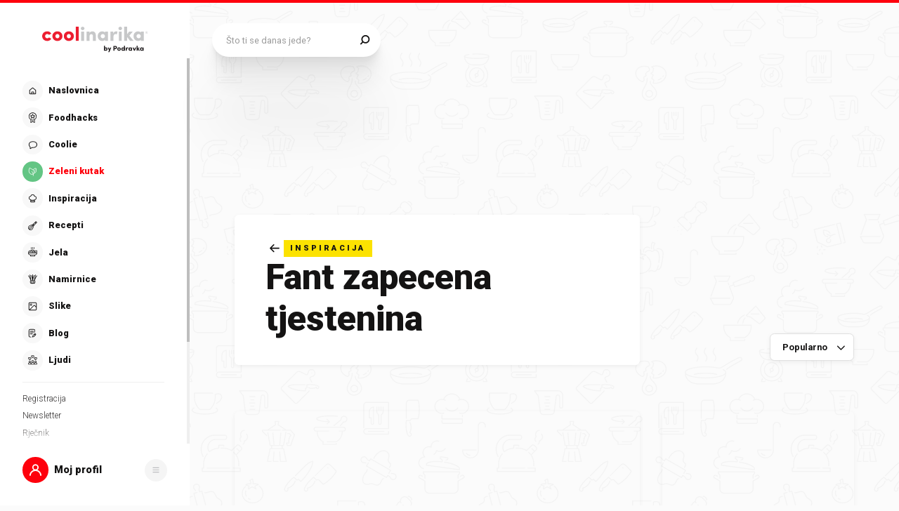

--- FILE ---
content_type: text/html; charset=utf-8
request_url: https://www.coolinarika.com/inspiracija/fant-zapecena-tjestenina-479cfc26-6321-11eb-baea-0242ac12005a
body_size: 272031
content:
<!DOCTYPE html><html lang="hr-HR"><head><meta charSet="utf-8"/><meta property="og:locale" content="hr_HR"/><meta property="og:site_name" content="Coolinarika"/><meta name="viewport" content="minimum-scale=1, initial-scale=1, width=device-width, shrink-to-fit=no"/><title>fant-zapecena-tjestenina - Coolinarika</title><meta name="robots" content="index,follow"/><meta name="googlebot" content="index,follow"/><meta property="og:url" content="https://web.coolinarika.com/inspiracija/fant-zapecena-tjestenina-479cfc26-6321-11eb-baea-0242ac12005a"/><meta property="og:type" content="website"/><meta property="og:title" content="fant-zapecena-tjestenina"/><meta property="og:image" content="https://piovariations.cdn.podravka.net/1b4deed4-631f-11eb-8206-0242ac120051/v/f2b1f6a6-64bc-11eb-b6c2-0242ac130010/1600x1200-f2b21938-64bc-11eb-9498-0242ac130010.jpeg"/><meta property="og:image:width" content="1200"/><meta property="og:image:height" content="600"/><link rel="canonical" href="https://web.coolinarika.com/inspiracija/fant-zapecena-tjestenina-479cfc26-6321-11eb-baea-0242ac12005a"/><script type="application/ld+json">{
  "@context": "https://schema.org",
  "@type": "WebSite",
  "name": "Coolinarika",
  "url": "https://www.coolinarika.com"
}</script><script type="application/ld+json">{
  "@context": "https://schema.org",
  "@type": "WebPage",
  "name": "fant-zapecena-tjestenina",
  "publisher": {
    "@type": "Organization",
    "logo": {
      "@type": "ImageObject",
      "url": "https://piovariations.cdn.podravka.net/47b027b0-6402-11eb-a551-0242ac120066/v/f2b1f6a6-64bc-11eb-b6c2-0242ac130010/1024x768-f2b21802-64bc-11eb-a115-0242ac130010.jpeg"
    },
    "name": "Coolinarika",
    "sameAs": [
      "https://www.facebook.com/coolinarika",
      "https://www.instagram.com/coolinarika/",
      "https://www.youtube.com/channel/UCZ1MWvP-76e-FzhWMMW8mxg"
    ],
    "url": "https://www.coolinarika.com"
  },
  "url": "https://www.coolinarika.com"
}</script><script type="application/ld+json">{
  "@context": "https://schema.org",
  "@type": "Organization",
  "logo": {
    "@type": "ImageObject",
    "url": "https://piovariations.cdn.podravka.net/47b027b0-6402-11eb-a551-0242ac120066/v/f2b1f6a6-64bc-11eb-b6c2-0242ac130010/1024x768-f2b21802-64bc-11eb-a115-0242ac130010.jpeg"
  },
  "name": "Coolinarika",
  "sameAs": [
    "https://www.facebook.com/coolinarika",
    "https://www.instagram.com/coolinarika/",
    "https://www.youtube.com/channel/UCZ1MWvP-76e-FzhWMMW8mxg"
  ],
  "url": "https://www.coolinarika.com"
}</script><script type="application/ld+json">{
  "@context": "https://schema.org",
  "@type": "ItemList",
  "itemListElement": [
    {
      "@type": "ListItem",
      "name": "Zapečena riža s piletinom i gljivama",
      "position": 1,
      "url": "https://www.coolinarika.com/recept/zapecena-riza-s-piletinom-i-gljivama-d5721374-6182-11eb-a5dd-0242ac120029"
    },
    {
      "@type": "ListItem",
      "name": "Fant zapečena tjestenina sa šunkom, sirom i gljivama",
      "position": 2,
      "url": "https://www.coolinarika.com/recept/fant-zapecena-tjestenina-sa-sunkom-sirom-i-gljivama-d68acd78-6182-11eb-b1e4-0242ac120025"
    },
    {
      "@type": "ListItem",
      "name": "Fant zapečena tjestenina bolognese",
      "position": 3,
      "url": "https://www.coolinarika.com/recept/fant-zapecena-tjestenina-bolognese-d681a1f8-6182-11eb-bb91-0242ac12004f"
    },
    {
      "@type": "ListItem",
      "name": "Fant zapečena tjestenina sa šunkom i sirom",
      "position": 4,
      "url": "https://www.coolinarika.com/recept/fant-zapecena-tjestenina-sa-sunkom-i-sirom-db7ba30c-6182-11eb-9894-0242ac120017"
    },
    {
      "@type": "ListItem",
      "name": "Fant zapečena tjestenina",
      "position": 5,
      "url": "https://www.coolinarika.com/recept/fant-zapecena-tjestenina-d65caed4-6182-11eb-b889-0242ac120023"
    },
    {
      "@type": "ListItem",
      "name": "Fant zapečeni krumpir sa šunkom i sirom",
      "position": 6,
      "url": "https://www.coolinarika.com/recept/fant-zapeceni-krumpir-sa-sunkom-i-sirom-d51c9656-6182-11eb-9e98-0242ac120018"
    },
    {
      "@type": "ListItem",
      "name": "Tortice od tjestenine",
      "position": 7,
      "url": "https://www.coolinarika.com/recept/tortice-od-tjestenine-ddce7a76-6182-11eb-862b-0242ac12003b"
    }
  ],
  "url": "https://web.coolinarika.com/inspiracija/fant-zapecena-tjestenina-479cfc26-6321-11eb-baea-0242ac12005a"
}</script><meta name="next-head-count" content="18"/><link rel="apple-touch-icon" sizes="180x180" href="/favicon/apple-touch-icon.png"/><link rel="icon" type="image/png" sizes="32x32" href="/favicon/favicon-32x32.png"/><link rel="icon" type="image/png" sizes="16x16" href="/favicon/favicon-16x16.png"/><link rel="manifest" href="/favicon/site.webmanifest"/><link rel="mask-icon" href="/favicon/safari-pinned-tab.svg" color="#fe000c"/><link rel="shortcut icon" href="/favicon/favicon.ico"/><meta name="application-name" content="Coolinarika"/><meta name="apple-mobile-web-app-capable" content="yes"/><meta name="apple-mobile-web-app-status-bar-style" content="default"/><meta name="apple-mobile-web-app-title" content="Coolinarika"/><meta name="format-detection" content="telephone=no"/><meta name="mobile-web-app-capable" content="yes"/><meta name="msapplication-tap-highlight" content="no"/><meta name="msapplication-TileColor" content="#ffffff"/><meta name="msapplication-config" content="/favicon/browserconfig.xml"/><meta name="theme-color" content="#ffffff"/><link rel="preconnect" href="https://coolinarika-new.azureedge.net"/><link rel="preconnect" href="https://static.cdn.coolinarika.net"/><link rel="preconnect" href="https://podravka.io"/><link rel="preconnect" href="https://podravkaiovariations.blob.core.windows.net"/><link rel="preconnect" href="https://p.typekit.net"/><link rel="preconnect" href="https://api.coolinarika.com"/><link rel="dns-prefetch" href="https://lib.wtg-ads.com"/><link rel="dns-prefetch" href="https://fundingchoicesmessages.google.com"/><link rel="dns-prefetch" href="https://securepubads.g.doubleclick.net"/><link rel="dns-prefetch" href="https://www.googletagmanager.com"/><style type="text/css">.fresnel-container{margin:0;padding:0;}
@media not all and (min-width:0px) and (max-width:359.98px){.fresnel-at-xs{display:none!important;}}
@media not all and (min-width:360px) and (max-width:767.98px){.fresnel-at-sm{display:none!important;}}
@media not all and (min-width:768px) and (max-width:1023.98px){.fresnel-at-md{display:none!important;}}
@media not all and (min-width:1024px) and (max-width:1279.98px){.fresnel-at-lg{display:none!important;}}
@media not all and (min-width:1280px) and (max-width:1359.98px){.fresnel-at-xl{display:none!important;}}
@media not all and (min-width:1360px) and (max-width:1439.98px){.fresnel-at-bannerSmall{display:none!important;}}
@media not all and (min-width:1440px) and (max-width:1599.98px){.fresnel-at-xxl{display:none!important;}}
@media not all and (min-width:1600px) and (max-width:1649.98px){.fresnel-at-xxxl{display:none!important;}}
@media not all and (min-width:1650px){.fresnel-at-bannerLarge{display:none!important;}}
@media not all and (max-width:359.98px){.fresnel-lessThan-sm{display:none!important;}}
@media not all and (max-width:767.98px){.fresnel-lessThan-md{display:none!important;}}
@media not all and (max-width:1023.98px){.fresnel-lessThan-lg{display:none!important;}}
@media not all and (max-width:1279.98px){.fresnel-lessThan-xl{display:none!important;}}
@media not all and (max-width:1359.98px){.fresnel-lessThan-bannerSmall{display:none!important;}}
@media not all and (max-width:1439.98px){.fresnel-lessThan-xxl{display:none!important;}}
@media not all and (max-width:1599.98px){.fresnel-lessThan-xxxl{display:none!important;}}
@media not all and (max-width:1649.98px){.fresnel-lessThan-bannerLarge{display:none!important;}}
@media not all and (min-width:360px){.fresnel-greaterThan-xs{display:none!important;}}
@media not all and (min-width:768px){.fresnel-greaterThan-sm{display:none!important;}}
@media not all and (min-width:1024px){.fresnel-greaterThan-md{display:none!important;}}
@media not all and (min-width:1280px){.fresnel-greaterThan-lg{display:none!important;}}
@media not all and (min-width:1360px){.fresnel-greaterThan-xl{display:none!important;}}
@media not all and (min-width:1440px){.fresnel-greaterThan-bannerSmall{display:none!important;}}
@media not all and (min-width:1600px){.fresnel-greaterThan-xxl{display:none!important;}}
@media not all and (min-width:1650px){.fresnel-greaterThan-xxxl{display:none!important;}}
@media not all and (min-width:0px){.fresnel-greaterThanOrEqual-xs{display:none!important;}}
@media not all and (min-width:360px){.fresnel-greaterThanOrEqual-sm{display:none!important;}}
@media not all and (min-width:768px){.fresnel-greaterThanOrEqual-md{display:none!important;}}
@media not all and (min-width:1024px){.fresnel-greaterThanOrEqual-lg{display:none!important;}}
@media not all and (min-width:1280px){.fresnel-greaterThanOrEqual-xl{display:none!important;}}
@media not all and (min-width:1360px){.fresnel-greaterThanOrEqual-bannerSmall{display:none!important;}}
@media not all and (min-width:1440px){.fresnel-greaterThanOrEqual-xxl{display:none!important;}}
@media not all and (min-width:1600px){.fresnel-greaterThanOrEqual-xxxl{display:none!important;}}
@media not all and (min-width:1650px){.fresnel-greaterThanOrEqual-bannerLarge{display:none!important;}}
@media not all and (min-width:0px) and (max-width:359.98px){.fresnel-between-xs-sm{display:none!important;}}
@media not all and (min-width:0px) and (max-width:767.98px){.fresnel-between-xs-md{display:none!important;}}
@media not all and (min-width:0px) and (max-width:1023.98px){.fresnel-between-xs-lg{display:none!important;}}
@media not all and (min-width:0px) and (max-width:1279.98px){.fresnel-between-xs-xl{display:none!important;}}
@media not all and (min-width:0px) and (max-width:1359.98px){.fresnel-between-xs-bannerSmall{display:none!important;}}
@media not all and (min-width:0px) and (max-width:1439.98px){.fresnel-between-xs-xxl{display:none!important;}}
@media not all and (min-width:0px) and (max-width:1599.98px){.fresnel-between-xs-xxxl{display:none!important;}}
@media not all and (min-width:0px) and (max-width:1649.98px){.fresnel-between-xs-bannerLarge{display:none!important;}}
@media not all and (min-width:360px) and (max-width:767.98px){.fresnel-between-sm-md{display:none!important;}}
@media not all and (min-width:360px) and (max-width:1023.98px){.fresnel-between-sm-lg{display:none!important;}}
@media not all and (min-width:360px) and (max-width:1279.98px){.fresnel-between-sm-xl{display:none!important;}}
@media not all and (min-width:360px) and (max-width:1359.98px){.fresnel-between-sm-bannerSmall{display:none!important;}}
@media not all and (min-width:360px) and (max-width:1439.98px){.fresnel-between-sm-xxl{display:none!important;}}
@media not all and (min-width:360px) and (max-width:1599.98px){.fresnel-between-sm-xxxl{display:none!important;}}
@media not all and (min-width:360px) and (max-width:1649.98px){.fresnel-between-sm-bannerLarge{display:none!important;}}
@media not all and (min-width:768px) and (max-width:1023.98px){.fresnel-between-md-lg{display:none!important;}}
@media not all and (min-width:768px) and (max-width:1279.98px){.fresnel-between-md-xl{display:none!important;}}
@media not all and (min-width:768px) and (max-width:1359.98px){.fresnel-between-md-bannerSmall{display:none!important;}}
@media not all and (min-width:768px) and (max-width:1439.98px){.fresnel-between-md-xxl{display:none!important;}}
@media not all and (min-width:768px) and (max-width:1599.98px){.fresnel-between-md-xxxl{display:none!important;}}
@media not all and (min-width:768px) and (max-width:1649.98px){.fresnel-between-md-bannerLarge{display:none!important;}}
@media not all and (min-width:1024px) and (max-width:1279.98px){.fresnel-between-lg-xl{display:none!important;}}
@media not all and (min-width:1024px) and (max-width:1359.98px){.fresnel-between-lg-bannerSmall{display:none!important;}}
@media not all and (min-width:1024px) and (max-width:1439.98px){.fresnel-between-lg-xxl{display:none!important;}}
@media not all and (min-width:1024px) and (max-width:1599.98px){.fresnel-between-lg-xxxl{display:none!important;}}
@media not all and (min-width:1024px) and (max-width:1649.98px){.fresnel-between-lg-bannerLarge{display:none!important;}}
@media not all and (min-width:1280px) and (max-width:1359.98px){.fresnel-between-xl-bannerSmall{display:none!important;}}
@media not all and (min-width:1280px) and (max-width:1439.98px){.fresnel-between-xl-xxl{display:none!important;}}
@media not all and (min-width:1280px) and (max-width:1599.98px){.fresnel-between-xl-xxxl{display:none!important;}}
@media not all and (min-width:1280px) and (max-width:1649.98px){.fresnel-between-xl-bannerLarge{display:none!important;}}
@media not all and (min-width:1360px) and (max-width:1439.98px){.fresnel-between-bannerSmall-xxl{display:none!important;}}
@media not all and (min-width:1360px) and (max-width:1599.98px){.fresnel-between-bannerSmall-xxxl{display:none!important;}}
@media not all and (min-width:1360px) and (max-width:1649.98px){.fresnel-between-bannerSmall-bannerLarge{display:none!important;}}
@media not all and (min-width:1440px) and (max-width:1599.98px){.fresnel-between-xxl-xxxl{display:none!important;}}
@media not all and (min-width:1440px) and (max-width:1649.98px){.fresnel-between-xxl-bannerLarge{display:none!important;}}
@media not all and (min-width:1600px) and (max-width:1649.98px){.fresnel-between-xxxl-bannerLarge{display:none!important;}}</style><meta name="p:domain_verify" content="a204974c6343b3b51ba733218cf7e141"/><meta name="google-site-verification" content="TNbE9nXhkwCd2npfqAKiFehF3mx_4AtJsSsdeDJaMbg"/><meta property="fb:app_id" content="480567085366792"/><script async="" type="text/javascript">
                                    /* <![CDATA[ */
                                    (function() {
                                    window.dm=window.dm||{AjaxData:[]};
                                    window.dm.AjaxEvent=function(et,d,ssid,ad){
                                        dm.AjaxData.push({et:et,d:d,ssid:ssid,ad:ad});
                                        if(typeof window.DotMetricsObj != 'undefined') {DotMetricsObj.onAjaxDataUpdate?.();}
                                    };
                                    var d=document,
                                    h=d.getElementsByTagName('head')[0],
                                    s=d.createElement('script');
                                    s.type='text/javascript';
                                    s.async=true;
                                    s.src='https://script.dotmetrics.net/door.js?id=15748';
                                    h.appendChild(s);
                                    }());
                                    /* ]]> */
                                    </script><script>
                                // Define dataLayer and the gtag function.
                                window.dataLayer = window.dataLayer || [];
                                function gtag() { dataLayer.push(arguments); }

                                // Set default consent to 'denied' as a placeholder
                                gtag('consent', 'default', {
                                    'ad_storage': 'denied',
                                    'ad_user_data': 'denied',
                                    'ad_personalization': 'denied',
                                    'analytics_storage': 'denied',
                                    'wait_for_update': 500
                                });
                            </script><script type="text/plain" data-category="analytics" data-service="google">
                                // Update consent to granted
                                gtag('consent', 'update', {
                                    'analytics_storage': 'granted'
                                });
                            </script><script type="text/plain" data-category="marketing" data-service="google">
                                // Update consent to granted
                                gtag('consent', 'update', {
                                    'ad_storage': 'granted',
                                    'ad_user_data': 'granted',
                                    'ad_personalization': 'granted',
                                });
                            </script><link rel="preload" href="https://static.cdn.coolinarika.net/_next/static/media/47cbc4e2adbc5db9-s.p.woff2" as="font" type="font/woff2" crossorigin="anonymous" data-next-font="size-adjust"/><link rel="preload" href="https://static.cdn.coolinarika.net/_next/static/css/b793b9457d48c0b1.css" as="style"/><link rel="stylesheet" href="https://static.cdn.coolinarika.net/_next/static/css/b793b9457d48c0b1.css" data-n-g=""/><noscript data-n-css=""></noscript><script defer="" nomodule="" src="https://static.cdn.coolinarika.net/_next/static/chunks/polyfills-c67a75d1b6f99dc8.js"></script><script src="https://static.cdn.coolinarika.net/_next/static/chunks/webpack-393c3262e52f4432.js" defer=""></script><script src="https://static.cdn.coolinarika.net/_next/static/chunks/framework-22b52409193a9a55.js" defer=""></script><script src="https://static.cdn.coolinarika.net/_next/static/chunks/main-79f0bbeb9bc79809.js" defer=""></script><script src="https://static.cdn.coolinarika.net/_next/static/chunks/pages/_app-d0816431c08dfd7e.js" defer=""></script><script src="https://static.cdn.coolinarika.net/_next/static/chunks/931-821509fcf69eb077.js" defer=""></script><script src="https://static.cdn.coolinarika.net/_next/static/chunks/7533-4d6c7e5698a1438e.js" defer=""></script><script src="https://static.cdn.coolinarika.net/_next/static/chunks/3456-d0334ca6f9ee3778.js" defer=""></script><script src="https://static.cdn.coolinarika.net/_next/static/chunks/2390-30e04d6c1b64003b.js" defer=""></script><script src="https://static.cdn.coolinarika.net/_next/static/chunks/1797-bf85fa95a4952611.js" defer=""></script><script src="https://static.cdn.coolinarika.net/_next/static/chunks/94-63a1d4ca34fef3d6.js" defer=""></script><script src="https://static.cdn.coolinarika.net/_next/static/chunks/6293-2c27426046f99677.js" defer=""></script><script src="https://static.cdn.coolinarika.net/_next/static/chunks/pages/inspiracija/%5Bslug%5D-18eced6b76886b7b.js" defer=""></script><script src="https://static.cdn.coolinarika.net/_next/static/h_qzFE5_J_xjwGpNsrL9E/_buildManifest.js" defer=""></script><script src="https://static.cdn.coolinarika.net/_next/static/h_qzFE5_J_xjwGpNsrL9E/_ssgManifest.js" defer=""></script></head><body><div id="__next"><style data-emotion="css-global 1rnvvli">html{box-sizing:border-box;min-height:100vh;webkit-overflow-scrolling:touch;-webkit-font-smoothing:antialiased;-moz-osx-font-smoothing:grayscale;text-rendering:optimizeLegibility;font-family:'__Roboto_1f7486','__Roboto_Fallback_1f7486',Helvetica,Verdana,Arial,sans-serif;--lc-widget-button-width:120px;--lc-widget-button-height:120px;--lc-widget-button-position-x:20px;--lc-widget-button-position-y:195px;--lc-widget-wrapper-y-position:315px;--lc-widget-wrapper-x-position:20px;font-size:100%;}@media (min-width:768px){html{font-size:clamp(80%, 0.834vw, 100%);}}body{margin:0;padding:0;min-width:320px;height:100%;webkit-overflow-scrolling:touch;line-height:1.6;letter-spacing:0;font-size:1rem;color:#141313;background-color:#FBFBFB;background-image:url(/images/background/body/main.svg);background-repeat:repeat;-webkit-background-position:top center;background-position:top center;}@media print{body{background-color:white;background-image:none;}}@media screen and (min-width: 0){body{font-size:1rem;}}@media screen and (min-width: 22.5em){body{font-size:1rem;}}@media screen and (min-width: 48em){body{font-size:1.125rem;}}@media screen and (min-width: 64em){body{font-size:1.125rem;}}@media screen and (min-width: 80em){body{font-size:1.375rem;}}@media screen and (min-width: 90em){body{font-size:1.375rem;}}*,*::before,*::after{box-sizing:border-box;}article,aside,footer,header,nav,section,figcaption,figure,main{display:block;}hr{box-sizing:content-box;height:0;overflow:visible;}pre,code,kbp,samp{font-family:monospace,monospace;font-size:1em;}b,strong{font-weight:700;}i,em{font-style:italic;}sub,sup{font-size:75%;line-height:0;position:relative;vertical-align:baseline;}sup{top:-0.5em;}sub{bottom:-0.25em;}a{background:transparent;color:#ED1C24;-webkit-text-decoration:underline;text-decoration:underline;}@supports (text-decoration-skip: objects){a{text-decoration-skip:objects;}}@supports not (text-decoration-skip: objects){a{text-decoration-skip-ink:auto;}}a:active,a:hover{outline-width:0;-webkit-text-decoration:none;text-decoration:none;}button,input{overflow:visible;}button,select{text-transform:none;}button,[type=reset],[type=submit]{-webkit-appearance:button;}button::-moz-focus-inner,[type=button]::-moz-focus-inner,[type=reset]::-moz-focus-inner,[type=submit]::-moz-focus-inner{border-style:none;padding:0;}button:-moz-focusring,[type=button]:-moz-focusring,[type=reset]:-moz-focusring,[type=submit]:-moz-focusring{outline:1px dotted ButtonText;}[type=number]::-webkit-inner-spin-button,[type=number]::-webkit-outer-spin-button{height:auto;}[type=search]{-webkit-appearance:textfield;-moz-appearance:textfield;-ms-appearance:textfield;appearance:textfield;outline-offset:-2px;}[type=search]::-webkit-search-cancel-button,[type=search]::-webkit-search-decoration{-webkit-appearance:none;-moz-appearance:none;-ms-appearance:none;appearance:none;}::-webkit-file-upload-button{-webkit-appearance:button;-moz-appearance:button;-ms-appearance:button;appearance:button;font:inherit;}details,menu{display:block;}summary{display:-webkit-box;display:-webkit-list-item;display:-ms-list-itembox;display:list-item;}canvas{display:inline-block;}template{display:none;}[hidden]{display:none;}button{display:inline-block;border:none;padding:0;margin:0;outline:0;-webkit-text-decoration:none;text-decoration:none;background-color:transparent;cursor:pointer;text-align:center;-webkit-appearance:none;-moz-appearance:none;-webkit-tap-highlight-color:transparent;-webkit-user-select:none;-moz-user-select:none;-ms-user-select:none;user-select:none;font-family:'__Roboto_1f7486','__Roboto_Fallback_1f7486',sans-serif;font-weight:900;line-height:1.4;}button:focus{outline:none;}button::-moz-focus-inner{border-style:none;}img{font-style:italic;max-width:100%;height:auto;vertical-align:middle;border-style:none;}picture{display:block;}h1,h2,h3,h4,h5,h6,p,blockquote{margin-top:0;margin-bottom:0;}iframe{margin:0;padding:0;border:0;font-size:100%;vertical-align:baseline;background:transparent;}.showForSr{position:absolute!important;width:1px;height:1px;padding:0;overflow:hidden;clip:rect(0, 0, 0, 0);white-space:nowrap;border:0;}.u-textLeft{text-align:left;}.u-textCenter{text-align:center;}.u-textRight{text-align:right;}.u-textJustify{text-align:justify;}.u-textUppercase{text-transform:uppercase;}.u-textUppercaseFirst::first-letter{text-transform:uppercase;}.u-textLowercase{text-transform:lowercase;}.u-textCapitalize{text-transform:capitalize;}.u-textTruncate{max-width:100%;overflow:hidden;text-overflow:ellipsis;white-space:nowrap;word-wrap:normal;}.u-textBreak{word-break:break-word;word-wrap:break-word;}.u-textNowrap{white-space:nowrap!important;}.no-padding{padding:0;}.u-formFullHeight{display:-webkit-box;display:-webkit-flex;display:-ms-flexbox;display:flex;-webkit-flex-direction:column;-ms-flex-direction:column;flex-direction:column;height:100%;width:100%;}.u-paragraphMargin p{margin-bottom:1.5rem;}h1{font-family:'__Roboto_1f7486','__Roboto_Fallback_1f7486',sans-serif;font-weight:900;line-height:1.2;font-size:2rem;}@media screen and (min-width: 0){h1{font-size:2rem;}}@media screen and (min-width: 22.5em){h1{font-size:2rem;}}@media screen and (min-width: 48em){h1{font-size:2.625rem;}}@media screen and (min-width: 64em){h1{font-size:2.625rem;}}@media screen and (min-width: 80em){h1{font-size:3.25rem;}}@media screen and (min-width: 90em){h1{font-size:3.25rem;}}h2{font-family:'__Roboto_1f7486','__Roboto_Fallback_1f7486',sans-serif;font-weight:900;line-height:1.2;font-size:1.75rem;}@media screen and (min-width: 0){h2{font-size:1.75rem;}}@media screen and (min-width: 22.5em){h2{font-size:1.75rem;}}@media screen and (min-width: 48em){h2{font-size:2.125rem;}}@media screen and (min-width: 64em){h2{font-size:2.125rem;}}@media screen and (min-width: 80em){h2{font-size:2.625rem;}}@media screen and (min-width: 90em){h2{font-size:2.625rem;}}h3{font-family:'__Roboto_1f7486','__Roboto_Fallback_1f7486',sans-serif;font-weight:900;line-height:1.2;font-size:1.5rem;}@media screen and (min-width: 0){h3{font-size:1.5rem;}}@media screen and (min-width: 22.5em){h3{font-size:1.5rem;}}@media screen and (min-width: 48em){h3{font-size:1.75rem;}}@media screen and (min-width: 64em){h3{font-size:1.75rem;}}@media screen and (min-width: 80em){h3{font-size:2rem;}}@media screen and (min-width: 90em){h3{font-size:2rem;}}h4{font-family:'__Roboto_1f7486','__Roboto_Fallback_1f7486',sans-serif;font-weight:900;line-height:1.2;font-size:1.25rem;}@media screen and (min-width: 0){h4{font-size:1.25rem;}}@media screen and (min-width: 22.5em){h4{font-size:1.25rem;}}@media screen and (min-width: 48em){h4{font-size:1.375rem;}}@media screen and (min-width: 64em){h4{font-size:1.375rem;}}@media screen and (min-width: 80em){h4{font-size:1.5rem;}}@media screen and (min-width: 90em){h4{font-size:1.5rem;}}h5{font-family:'__Roboto_1f7486','__Roboto_Fallback_1f7486',sans-serif;font-weight:900;line-height:1.2;font-size:1.25rem;}@media screen and (min-width: 0){h5{font-size:1.25rem;}}@media screen and (min-width: 22.5em){h5{font-size:1.25rem;}}@media screen and (min-width: 48em){h5{font-size:1.375rem;}}@media screen and (min-width: 64em){h5{font-size:1.375rem;}}@media screen and (min-width: 80em){h5{font-size:1.5rem;}}@media screen and (min-width: 90em){h5{font-size:1.5rem;}}h6{font-family:'__Roboto_1f7486','__Roboto_Fallback_1f7486',sans-serif;font-weight:900;line-height:1.2;font-size:1.25rem;}@media screen and (min-width: 0){h6{font-size:1.25rem;}}@media screen and (min-width: 22.5em){h6{font-size:1.25rem;}}@media screen and (min-width: 48em){h6{font-size:1.375rem;}}@media screen and (min-width: 64em){h6{font-size:1.375rem;}}@media screen and (min-width: 80em){h6{font-size:1.5rem;}}@media screen and (min-width: 90em){h6{font-size:1.5rem;}}p{font-family:'__Roboto_1f7486','__Roboto_Fallback_1f7486',sans-serif;font-weight:400;line-height:1.6;font-size:1rem;}@media screen and (min-width: 0){p{font-size:1rem;}}@media screen and (min-width: 22.5em){p{font-size:1rem;}}@media screen and (min-width: 48em){p{font-size:1.125rem;}}@media screen and (min-width: 64em){p{font-size:1.125rem;}}@media screen and (min-width: 80em){p{font-size:1.375rem;}}@media screen and (min-width: 90em){p{font-size:1.375rem;}}ul{font-family:'__Roboto_1f7486','__Roboto_Fallback_1f7486',sans-serif;font-weight:400;line-height:1.4;font-size:1rem;}@media screen and (min-width: 0){ul{font-size:1rem;}}@media screen and (min-width: 22.5em){ul{font-size:1rem;}}@media screen and (min-width: 48em){ul{font-size:1.125rem;}}@media screen and (min-width: 64em){ul{font-size:1.125rem;}}@media screen and (min-width: 80em){ul{font-size:1.375rem;}}@media screen and (min-width: 90em){ul{font-size:1.375rem;}}ol{font-family:'__Roboto_1f7486','__Roboto_Fallback_1f7486',sans-serif;font-weight:400;line-height:1.4;font-size:1rem;}@media screen and (min-width: 0){ol{font-size:1rem;}}@media screen and (min-width: 22.5em){ol{font-size:1rem;}}@media screen and (min-width: 48em){ol{font-size:1.125rem;}}@media screen and (min-width: 64em){ol{font-size:1.125rem;}}@media screen and (min-width: 80em){ol{font-size:1.375rem;}}@media screen and (min-width: 90em){ol{font-size:1.375rem;}}small{font-family:'__Roboto_1f7486','__Roboto_Fallback_1f7486',sans-serif;font-weight:400;font-size:0.875rem;}@media screen and (min-width: 0){small{font-size:0.875rem;}}@media screen and (min-width: 22.5em){small{font-size:0.875rem;}}@media screen and (min-width: 48em){small{font-size:1rem;}}@media screen and (min-width: 64em){small{font-size:1rem;}}@media screen and (min-width: 80em){small{font-size:1.125rem;}}@media screen and (min-width: 90em){small{font-size:1.125rem;}}caption{font-family:'__Roboto_1f7486','__Roboto_Fallback_1f7486',sans-serif;font-weight:400;line-height:1.6;font-size:0.875rem;}@media screen and (min-width: 0){caption{font-size:0.875rem;}}@media screen and (min-width: 22.5em){caption{font-size:0.875rem;}}@media screen and (min-width: 48em){caption{font-size:1rem;}}@media screen and (min-width: 64em){caption{font-size:1rem;}}@media screen and (min-width: 80em){caption{font-size:1.125rem;}}@media screen and (min-width: 90em){caption{font-size:1.125rem;}}input{font-family:'__Roboto_1f7486','__Roboto_Fallback_1f7486',sans-serif;font-weight:400;line-height:1.2;}textarea{font-family:'__Roboto_1f7486','__Roboto_Fallback_1f7486',sans-serif;font-weight:400;line-height:1.2;}select{font-family:'__Roboto_1f7486','__Roboto_Fallback_1f7486',sans-serif;font-weight:400;line-height:1.2;}blockquote{font-family:'__Roboto_1f7486','__Roboto_Fallback_1f7486',sans-serif;font-weight:300;line-height:1.6;font-style:italic;font-size:1rem;}@media screen and (min-width: 0){blockquote{font-size:1rem;}}@media screen and (min-width: 22.5em){blockquote{font-size:1rem;}}@media screen and (min-width: 48em){blockquote{font-size:1.375rem;}}@media screen and (min-width: 64em){blockquote{font-size:1.375rem;}}@media screen and (min-width: 80em){blockquote{font-size:1.75rem;}}@media screen and (min-width: 90em){blockquote{font-size:1.75rem;}}font-family:'__Roboto_1f7486','__Roboto_Fallback_1f7486',sans-serif;font{default:'__Roboto_1f7486','__Roboto_Fallback_1f7486';display:swap;}font weight{ultra-light:100px;extra-light:200px;light:300px;regular:400px;medium:500px;semi-bold:600px;bold:700px;black:900px;}font style{normal:normal;italic:italic;}font variant{normal:normal;small-caps:small-caps;}fontWeight{ultra-light:100px;extra-light:200px;light:300px;regular:400px;medium:500px;semi-bold:600px;bold:700px;black:900px;}root-font-size:16px;dl{font-size:1rem;}@media screen and (min-width: 0){dl{font-size:1rem;}}@media screen and (min-width: 22.5em){dl{font-size:1rem;}}@media screen and (min-width: 48em){dl{font-size:1.125rem;}}@media screen and (min-width: 64em){dl{font-size:1.125rem;}}@media screen and (min-width: 80em){dl{font-size:1.375rem;}}@media screen and (min-width: 90em){dl{font-size:1.375rem;}}table{font-size:1.125rem;width:100%;padding:0rem 1.875rem;margin-bottom:3.125rem;border-top:1px solid #E0E0E0;border-bottom:1px solid #E0E0E0;border-collapse:collapse;}@media screen and (min-width: 0){table{font-size:0.875rem;}}@media screen and (min-width: 22.5em){table{font-size:0.875rem;}}@media screen and (min-width: 48em){table{font-size:0.875rem;}}@media screen and (min-width: 64em){table{font-size:1.125rem;}}@media screen and (min-width: 80em){table{font-size:1.125rem;}}@media screen and (min-width: 90em){table{font-size:1.125rem;}}@media (max-width:767.95px){table{overflow-x:scroll;}}table tr{border-bottom:1px solid #E0E0E0;vertical-align:top;}table tr:last-of-type{border-bottom:none;}table tr:nth-of-type(odd){background:rgba(224, 224, 224, 0.4);}baseLayout desktop sidebar{width:clamp(270px, 18.125rem, 18.125rem);height:100vh;}baseLayout desktop topBar{spacing:2.5rem;}baseLayout mobile navigation bar{height:60px;}drawer hSpacing{desktop:60px;mobile:30px;}recipeUploader head height{desktop:74px;mobile:74px;}recipeUploader actionBar{height:60px;}borderRadius{small:0.25rem;medium:0.5rem;large:0.9375rem;larger:6.25rem;rounded:50%;}.tox .tox-menu{min-width:12em;}.tox .tox-collection--list .tox-collection__item--active{background-color:red;}.tox .tox-collection--list .tox-collection__item--active .tox-collection__item-label{color:red;}.tox .tox-collection--list .tox-collection__item--active .tox-collection__item-label .tox-autocompleter-highlight{font-weight:400;}.tox .tox-collection__item-container{min-width:10rem;}.tox .tox-collection__item-container .user-avatar{width:3rem;height:3rem;border-radius:100%;}.tox .tox-collection__item-container .tox-collection__item-label{margin-left:1rem;font-size:1rem;}.tox .tox-collection__item-container .tox-collection__item-label .tox-autocompleter-highlight{font-weight:900;}ol,ul{margin:0;padding:0;list-style-type:none;}th{padding:0.625rem;}td{padding:0.625rem;min-width:15.625rem;}@media (min-width:768px){td{min-width:9.375rem;}}.ReactQueryDevtools>button{height:50px!important;}@media (max-width:1023.95px){.ib-button-messaging.RIGHT_BOTTOM,.ib-eye-catcher__content-container.right{bottom:calc(3.75rem + 100px)!important;}}.ib-widget-wrapper.RIGHT_BOTTOM{right:100px!important;}@media (min-width:1024px){.ib-widget-wrapper.RIGHT_BOTTOM{right:20px!important;}}</style><style data-emotion="css ctcd1r">.css-ctcd1r{-webkit-transform:translateZ(0);-moz-transform:translateZ(0);-ms-transform:translateZ(0);transform:translateZ(0);position:fixed;top:0;left:0;width:100%;background-color:#FE000C;height:0.1875rem;z-index:400;}@media (min-width:768px){.css-ctcd1r{height:0.3125rem;}}@media print{.css-ctcd1r{display:none;}}</style><div class="css-ctcd1r"></div><style data-emotion="css 1xwc2tk">.css-1xwc2tk{margin:0;}@media (min-width:1024px){.css-1xwc2tk{margin-left:clamp(270px, 18.125rem, 18.125rem);}}</style><main class="css-1xwc2tk"><div class="fresnel-container fresnel-lessThan-lg "><style data-emotion="css 1igj1cl">.css-1igj1cl{display:block;}@media (min-width:1024px){.css-1igj1cl{display:none;}}@media print{.css-1igj1cl{display:none;}}</style><div class="css-1igj1cl"><style data-emotion="css fww650">.css-fww650{position:fixed;left:0;bottom:0;display:-webkit-box;display:-webkit-flex;display:-ms-flexbox;display:flex;-webkit-flex-direction:row;-ms-flex-direction:row;flex-direction:row;-webkit-align-items:center;-webkit-box-align:center;-ms-flex-align:center;align-items:center;-webkit-box-pack:justify;-webkit-justify-content:space-between;justify-content:space-between;width:100%;z-index:551;background:#FFFFFF;box-shadow:0 -2px 16px rgba(0, 0, 0, 0.08);height:3.75rem;}.css-fww650 .navBar_itemSeparator{-webkit-flex-shrink:0;-ms-flex-negative:0;flex-shrink:0;width:5px;max-height:1.75rem;height:100%;display:-webkit-box;display:-webkit-flex;display:-ms-flexbox;display:flex;-webkit-flex-direction:column;-ms-flex-direction:column;flex-direction:column;-webkit-box-pack:center;-ms-flex-pack:center;-webkit-justify-content:center;justify-content:center;-webkit-align-items:center;-webkit-box-align:center;-ms-flex-align:center;align-items:center;color:#D6D6D6;overflow:hidden;pointer-events:none;}.css-fww650 .navBar_itemSeparator svg{-webkit-transform:rotate(90deg);-moz-transform:rotate(90deg);-ms-transform:rotate(90deg);transform:rotate(90deg);width:2.5rem;height:5px;}.css-fww650 .navBar_itemSeparator svg path{fill:currentColor;}@media print{.css-fww650{display:none;}}</style><div class="css-fww650"><style data-emotion="css 1hsefbc">.css-1hsefbc{width:100%;height:100%;display:-webkit-box;display:-webkit-flex;display:-ms-flexbox;display:flex;-webkit-flex-direction:column;-ms-flex-direction:column;flex-direction:column;}.css-1hsefbc a{width:100%;height:100%;-webkit-text-decoration:none!important;text-decoration:none!important;}.css-1hsefbc .barNav_item{position:relative;display:-webkit-box;display:-webkit-flex;display:-ms-flexbox;display:flex;-webkit-flex-direction:column;-ms-flex-direction:column;flex-direction:column;-webkit-align-items:center;-webkit-box-align:center;-ms-flex-align:center;align-items:center;-webkit-box-pack:center;-ms-flex-pack:center;-webkit-justify-content:center;justify-content:center;height:100%;min-height:3.75rem;cursor:pointer;overflow:hidden;color:#141313;}.css-1hsefbc .barNav_itemIcon{-webkit-flex-shrink:0;-ms-flex-negative:0;flex-shrink:0;display:-webkit-box;display:-webkit-flex;display:-ms-flexbox;display:flex;-webkit-flex-direction:column;-ms-flex-direction:column;flex-direction:column;-webkit-align-items:center;-webkit-box-align:center;-ms-flex-align:center;align-items:center;-webkit-box-pack:center;-ms-flex-pack:center;-webkit-justify-content:center;justify-content:center;width:2.5rem;height:2.5rem;font-size:2.875rem;transition-duration:300ms;transition-timing-function:ease-in-out;transition-delay:0ms;transition-property:color;overflow:hidden;}.css-1hsefbc .barNav_itemIcon svg path{fill:currentColor;}.css-1hsefbc .barNav_itemIndicator{display:block;position:absolute;left:50%;bottom:0.75rem;margin-left:-0.125rem;width:4px;height:4px;border-radius:100%;transition-duration:300ms;transition-timing-function:ease-in-out;transition-delay:0ms;transition-property:transform,background-color;pointer-events:none;-webkit-transform:translateY(1.875rem);-moz-transform:translateY(1.875rem);-ms-transform:translateY(1.875rem);transform:translateY(1.875rem);}</style><div class="css-1hsefbc"><span><a title="Naslovnica" href="/"><span class="barNav_item" role="presentation" title="Naslovnica"><span class="barNav_itemIcon"><style data-emotion="css 11qxqh7">.css-11qxqh7{display:-webkit-inline-box;display:-webkit-inline-flex;display:-ms-inline-flexbox;display:inline-flex;vertical-align:middle;-webkit-user-select:none;-moz-user-select:none;-ms-user-select:none;user-select:none;-webkit-flex-shrink:0;-ms-flex-negative:0;flex-shrink:0;font-size:inherit;}</style><span color="text.default" class="css-11qxqh7"><style data-emotion="css 82n8sf">.css-82n8sf{display:-webkit-inline-box;display:-webkit-inline-flex;display:-ms-inline-flexbox;display:inline-flex;vertical-align:middle;width:1em;height:1em;-webkit-user-select:none;-moz-user-select:none;-ms-user-select:none;user-select:none;-webkit-flex-shrink:0;-ms-flex-negative:0;flex-shrink:0;font-size:inherit;}</style><svg class="css-82n8sf" focusable="false" viewBox="0 0 36 36" color="text.default" aria-hidden="true"><path d="M17.232 12.278a1.2 1.2 0 011.536 0l4.8 4A1.2 1.2 0 0124 17.2v5.419a1.2 1.2 0 01-1.2 1.2h-9.6a1.2 1.2 0 01-1.2-1.2V17.2a1.2 1.2 0 01.432-.922l4.8-4zM18 13.2l-4.8 4v5.419h2.4v-2.1a1.2 1.2 0 011.2-1.2h2.4a1.2 1.2 0 011.2 1.2v2.1h2.4V17.2l-4.8-4zm1.2 9.419v-2.1h-2.4v2.1h2.4z"></path></svg></span></span><span class="barNav_itemIndicator"></span></span></a></span></div><div class="css-1hsefbc"><span><a title="Inspiracija" href="/inspiracija"><span class="barNav_item" role="presentation" title="Inspiracija"><span class="barNav_itemIcon"><span color="text.default" class="css-11qxqh7"><svg class="css-82n8sf" focusable="false" viewBox="0 0 36 36" color="text.default" aria-hidden="true"><path d="M21.92 13.941a4.083 4.083 0 00-7.84 0 3.5 3.5 0 00-.162 6.925v3.547a.583.583 0 00.583.583h6.998a.583.583 0 00.583-.583v-3.547a3.5 3.5 0 00-.162-6.925zm-6.836 9.89v-1.167h5.832v1.166h-5.832zm6.415-4.083a.583.583 0 00-.583.583v1.166H19.75v-1.166h-1.167v1.166h-1.166v-1.166H16.25v1.166h-1.166v-1.166a.584.584 0 00-.583-.583 2.333 2.333 0 01-.002-4.666l.04.002a.586.586 0 00.586-.487 2.916 2.916 0 015.75 0 .584.584 0 00.585.487l.04-.002a2.333 2.333 0 110 4.666z"></path></svg></span></span><span class="barNav_itemIndicator"></span></span></a></span></div><style data-emotion="css 1xx8pdn">.css-1xx8pdn{width:100%;height:100%;display:-webkit-box;display:-webkit-flex;display:-ms-flexbox;display:flex;-webkit-flex-direction:column;-ms-flex-direction:column;flex-direction:column;}.css-1xx8pdn a{width:100%;height:100%;-webkit-text-decoration:none!important;text-decoration:none!important;}.css-1xx8pdn .barNav_item{position:relative;display:-webkit-box;display:-webkit-flex;display:-ms-flexbox;display:flex;-webkit-flex-direction:column;-ms-flex-direction:column;flex-direction:column;-webkit-align-items:center;-webkit-box-align:center;-ms-flex-align:center;align-items:center;-webkit-box-pack:center;-ms-flex-pack:center;-webkit-justify-content:center;justify-content:center;height:100%;min-height:3.75rem;cursor:pointer;overflow:hidden;color:#141313;}.css-1xx8pdn .barNav_itemIcon{-webkit-flex-shrink:0;-ms-flex-negative:0;flex-shrink:0;display:-webkit-box;display:-webkit-flex;display:-ms-flexbox;display:flex;-webkit-flex-direction:column;-ms-flex-direction:column;flex-direction:column;-webkit-align-items:center;-webkit-box-align:center;-ms-flex-align:center;align-items:center;-webkit-box-pack:center;-ms-flex-pack:center;-webkit-justify-content:center;justify-content:center;width:2.5rem;height:2.5rem;font-size:2.875rem;transition-duration:300ms;transition-timing-function:ease-in-out;transition-delay:0ms;transition-property:color;overflow:hidden;}.css-1xx8pdn .barNav_itemIcon svg path{fill:currentColor;}.css-1xx8pdn .barNav_itemIndicator{display:block;position:absolute;left:50%;bottom:0.75rem;margin-left:-0.5rem;width:4px;height:4px;border-radius:100%;transition-duration:300ms;transition-timing-function:ease-in-out;transition-delay:0ms;transition-property:transform,background-color;pointer-events:none;-webkit-transform:translateY(1.875rem);-moz-transform:translateY(1.875rem);-ms-transform:translateY(1.875rem);transform:translateY(1.875rem);}</style><div class="css-1xx8pdn"><span><a title="Recepti" href="/recepti/novi"><span class="barNav_item" role="presentation" title="Recepti"><span class="barNav_itemIcon"><span color="text.default" class="css-11qxqh7"><svg class="css-82n8sf" focusable="false" viewBox="0 0 36 36" color="text.default" aria-hidden="true"><path d="M26 12.247L23.753 10l-5.24 5.24-5.949 2.372-.024.01c-.147.068-.4.212-.427.229l-.012.006a4.4 4.4 0 00-.816 6.858A4.381 4.381 0 0014.392 26c1.125 0 2.25-.428 3.107-1.285.248-.247.59-.738.629-.794l.011-.016.01-.018c.017-.028.16-.28.23-.427l2.38-5.973L26 12.247zm-6.569 3.4l2.89-2.89.922.922-2.89 2.89-.922-.921zm5.244-3.4l-.77.769-.92-.921.768-.77.922.922zm-12.727 6.917c.192-.193.406-.362.637-.504.09-.052.254-.142.34-.183l5.727-2.283.045.045-4.752 3.36a7.17 7.17 0 00-1.822 1.877 6.139 6.139 0 00-.8 1.724 3.463 3.463 0 01.625-4.036zm6.464-1.576l-2.776 3.926c-.875 1.236-2.212 2.133-3.503 2.353.22-1.29 1.117-2.628 2.353-3.503l3.926-2.776zm-.889 5.488a6.83 6.83 0 01-.177.327c-.1.144-.356.496-.51.65a3.463 3.463 0 01-4.036.624 6.14 6.14 0 001.724-.8 7.168 7.168 0 001.877-1.822l3.36-4.752.045.045-2.283 5.728z"></path></svg></span></span><span class="barNav_itemIndicator"></span></span></a></span></div><div class="css-1hsefbc"><span class="barNav_item" role="presentation" title="Pretraga"><span class="barNav_itemIcon"><style data-emotion="css cmhp10">.css-cmhp10{display:-webkit-inline-box;display:-webkit-inline-flex;display:-ms-inline-flexbox;display:inline-flex;vertical-align:middle;-webkit-user-select:none;-moz-user-select:none;-ms-user-select:none;user-select:none;-webkit-flex-shrink:0;-ms-flex-negative:0;flex-shrink:0;font-size:2.5rem;}</style><span color="text.default" size="40" class="css-cmhp10"><svg class="css-82n8sf" focusable="false" viewBox="0 0 36 36" color="text.default" aria-hidden="true"><path fill-rule="evenodd" clip-rule="evenodd" d="M26.5 16.5a7.5 7.5 0 01-11.843 6.115 1.013 1.013 0 01-.02.021l-3 3a.9.9 0 11-1.273-1.272l2.96-2.961A7.5 7.5 0 1126.5 16.5zm-1.5 0a6 6 0 11-12 0 6 6 0 0112 0z"></path></svg></span></span><span class="barNav_itemIndicator"></span></span></div><div class="css-1hsefbc"><span class="barNav_item" role="presentation" title="Izbornik"><span class="barNav_itemIcon"><span color="text.default" class="css-11qxqh7"><svg class="css-82n8sf" focusable="false" viewBox="0 0 36 36" color="text.default" aria-hidden="true"><path d="M12 18c0-.46.384-.833.857-.833h10.286c.473 0 .857.373.857.833 0 .46-.384.833-.857.833H12.857A.846.846 0 0112 18zM12 13.833c0-.46.384-.833.857-.833h10.286c.473 0 .857.373.857.833 0 .46-.384.834-.857.834H12.857a.846.846 0 01-.857-.834zM12 22.167c0-.46.384-.834.857-.834h10.286c.473 0 .857.373.857.834 0 .46-.384.833-.857.833H12.857a.846.846 0 01-.857-.833z"></path></svg></span></span><span class="barNav_itemIndicator"></span></span></div><div class="navBar_itemSeparator" aria-hidden="true"><svg class="css-82n8sf" focusable="false" viewBox="0 0 40 5" color="inherit" aria-hidden="true"><path d="M.47 3.47a.75.75 0 101.06 1.06L.47 3.47zm37 1.06a.75.75 0 101.06-1.06l-1.06 1.06zm-5.086-2.126l-.501-.557.501.557zm4.129.109l-.53.53.53-.53zm-5.006.68l.502.558-.502-.557zm-9.02-.68l-.53-.53.53.53zm-5.108.866l-.53.53.53-.53zm4.242 0l.53.53-.53-.53zM12.38 2.62l.53.53-.53-.53zm4.242 0l-.53.53.53-.53zM7.38 3.38l-.53.53.53-.53zm4.242 0l-.53-.53.53.53zm-5-.758l-.53.53.53-.53zm-5.09 1.91l1.378-1.38-1.06-1.06L.468 3.47 1.53 4.53zm4.56-1.38l.757.758 1.061-1.06-.757-.758-1.061 1.06zm6.06.758l.758-.757-1.06-1.061-.758.757 1.06 1.061zm3.94-.757l.757.757 1.061-1.06-.757-.758-1.061 1.06zm6.06.757l.867-.866-1.06-1.06-.867.865 1.06 1.061zm3.963-.947l.877.79 1.004-1.116-.878-.79-1.003 1.116zm5.895.79l.877-.79-1.003-1.115-.878.79L32.01 3.75zm3.973-.71L37.47 4.53l1.06-1.06-1.487-1.488-1.06 1.06zm-3.096-.08a2.25 2.25 0 013.096.08l1.06-1.06a3.75 3.75 0 00-5.16-.135l1.004 1.115zm-5.895.79a3.75 3.75 0 005.018 0l-1.004-1.116a2.25 2.25 0 01-3.01 0L26.99 3.751zm-3.973-.71a2.25 2.25 0 013.096-.08l1.003-1.115a3.75 3.75 0 00-5.16.135l1.06 1.06zm-6.17.867a3.75 3.75 0 005.304 0l-1.061-1.06a2.25 2.25 0 01-3.182 0l-1.06 1.06zm-3.939-.757a2.25 2.25 0 013.182 0l1.06-1.061a3.75 3.75 0 00-5.303 0l1.061 1.06zm-6.06.757a3.75 3.75 0 005.303 0l-1.061-1.06a2.25 2.25 0 01-3.182 0l-1.06 1.06zm-3.94-.757a2.25 2.25 0 013.182 0l1.06-1.061a3.75 3.75 0 00-5.303 0l1.061 1.06z" fill="#141313"></path></svg></div><style data-emotion="css bomvge">.css-bomvge{position:relative;width:100%;height:100%;z-index:2;padding:0;background:none;text-align:center;cursor:pointer;}.css-bomvge a{-webkit-text-decoration:none;text-decoration:none;color:#141313;}.css-bomvge .userNav_inner{padding:0.625rem;display:-webkit-box;display:-webkit-flex;display:-ms-flexbox;display:flex;-webkit-flex-direction:row;-ms-flex-direction:row;flex-direction:row;-webkit-align-items:center;-webkit-box-align:center;-ms-flex-align:center;align-items:center;height:100%;-webkit-box-pack:center;-ms-flex-pack:center;-webkit-justify-content:center;justify-content:center;cursor:pointer;}.css-bomvge .userNav_avatar{-webkit-flex-shrink:0;-ms-flex-negative:0;flex-shrink:0;position:relative;width:2.375rem;height:2.375rem;margin:0;padding:0.0625rem;border-radius:100%;background:#FE000C;}@media (min-width:1600px){.css-bomvge .userNav_avatar{width:3.75rem;height:3.75rem;}}.css-bomvge .userNav_avatar::after{content:"";display:block;position:absolute;z-index:1;top:-0.125rem;left:-0.125rem;width:calc(100% + 0.25rem);height:calc(100% + 0.25rem);border-style:solid;border-width:0.125rem;border-color:#FE000C;border-radius:100%;pointer-events:none;transition-duration:300ms;transition-timing-function:ease-in-out;transition-delay:0ms;transition-property:transform,opacity;-webkit-transform:scale(0.8);-moz-transform:scale(0.8);-ms-transform:scale(0.8);transform:scale(0.8);opacity:0;}.css-bomvge .userNav_avatarWrap{position:relative;z-index:2;display:-webkit-box;display:-webkit-flex;display:-ms-flexbox;display:flex;-webkit-flex-direction:column;-ms-flex-direction:column;flex-direction:column;-webkit-align-items:center;-webkit-box-align:center;-ms-flex-align:center;align-items:center;-webkit-box-pack:center;-ms-flex-pack:center;-webkit-justify-content:center;justify-content:center;width:100%;height:100%;border-radius:100%;font-size:1.375rem;color:#FFFFFF;}.css-bomvge .userNav_avatarWrap svg path{fill:currentColor;}.css-bomvge .userNav_info{display:-webkit-box;display:-webkit-flex;display:-ms-flexbox;display:flex;-webkit-flex-direction:column;-ms-flex-direction:column;flex-direction:column;-webkit-align-items:flex-start;-webkit-box-align:flex-start;-ms-flex-align:flex-start;align-items:flex-start;line-height:1.4;}.css-bomvge .userNav_infoLabel{font-size:1.125rem;font-weight:900;}.css-bomvge .userNav_infoName{font-size:0.875rem;color:#9B9B9B;}.css-bomvge .userNav_action{-webkit-flex-shrink:0;-ms-flex-negative:0;flex-shrink:0;margin-left:auto;padding-left:0.625rem;}.css-bomvge .userNav_actionBtn{width:2.5rem;height:2.5rem;}</style><div class="css-bomvge"><div class="userNav_inner" role="button" tabindex="0"><div class="userNav_avatar"><div class="userNav_avatarWrap"><span color="text.default" class="css-11qxqh7"><svg class="css-82n8sf" focusable="false" viewBox="0 0 32 32" color="text.default" aria-hidden="true"><path fill-rule="evenodd" clip-rule="evenodd" d="M15.99 14.88a3.5 3.5 0 100-7 3.5 3.5 0 000 7zm0 2.38a5.88 5.88 0 100-11.76 5.88 5.88 0 000 11.76z"></path><path fill-rule="evenodd" clip-rule="evenodd" d="M15.99 17.89a8.61 8.61 0 00-8.61 8.61H5c0-6.07 4.92-10.99 10.99-10.99s10.99 4.92 10.99 10.99H24.6a8.61 8.61 0 00-8.61-8.61z"></path></svg></span></div></div></div></div></div><style data-emotion="css id4xaj">.css-id4xaj .mobileNavigationPanel{position:fixed;left:0;bottom:0;right:0;z-index:499;width:100%;height:100%;overflow:hidden;background:#FFFFFF;padding-bottom:3.75rem;}.css-id4xaj .mobileNavigationPanel_inner{width:100%;height:100%;overflow-y:auto;}.css-id4xaj .mobileNavigationPanel_close{position:absolute;z-index:1;right:1.875rem;top:1.875rem;}</style><div class="css-id4xaj"><div class="mobileNavigationPanel" style="transform:translateX(0px) translateY(100%) translateZ(0)"><div class="mobileNavigationPanel_inner"><style data-emotion="css wddvv1">.css-wddvv1{width:100%;height:100%;}@media (min-width:1024px){.css-wddvv1 .navigationMenu_container .ScrollbarsCustom-Content{display:-webkit-box;display:-webkit-flex;display:-ms-flexbox;display:flex;-webkit-flex-direction:column;-ms-flex-direction:column;flex-direction:column;height:100%;}}.css-wddvv1 .navigationMenu_nav{display:-webkit-box;display:-webkit-flex;display:-ms-flexbox;display:flex;-webkit-flex-direction:column;-ms-flex-direction:column;flex-direction:column;height:100%;padding:1.875rem;}@media (min-width:1024px){.css-wddvv1 .navigationMenu_nav{padding:2.5rem;padding-bottom:0;}}.css-wddvv1 .navigationMenu_navList{padding-top:1.25rem;padding-bottom:1.25rem;border-top:1px solid;border-color:rgba(214, 214, 214, 0.4);}@media (min-width:768px){.css-wddvv1 .navigationMenu_navList{padding-top:1.25rem;padding-bottom:1.25rem;}}@media (min-width:1600px){.css-wddvv1 .navigationMenu_navList{padding-top:NaNrem;padding-bottom:NaNrem;}}.css-wddvv1 .navigationMenu_navList:first-of-type{border:none;padding-top:0;}.css-wddvv1 .navigationMenu_navList:last-of-type{padding-bottom:0;}@media (min-width:1024px){.css-wddvv1 .navigationMenu_navList:last-of-type{padding-bottom:2.5rem;}}.css-wddvv1 .navigationMenu_navList.isBottom{margin-top:auto;}.css-wddvv1 .navigationMenu_navList>li{margin-bottom:0.75rem;}@media (min-width:1600px){.css-wddvv1 .navigationMenu_navList>li{margin-bottom:0.9375rem;}}.css-wddvv1 .navigationMenu_navList>li:last-of-type{margin-bottom:0;}</style><div class="css-wddvv1"><style data-emotion="css opz0y6">.css-opz0y6{width:100%;height:100%;}.css-opz0y6 .ScrollbarsCustom{position:relative;width:100%;height:100%;}.css-opz0y6 .ScrollbarsCustom.trackYVisible::before,.css-opz0y6 .ScrollbarsCustom.trackYVisible::after{display:block;pointer-events:none;position:absolute;left:0;width:calc(100% - 0.3125rem);height:0.9375rem;z-index:40;background:linear-gradient(180deg, rgba(255, 255, 255, 0) 0%, #FFFFFF 100%);}@media (min-width:768px){.css-opz0y6 .ScrollbarsCustom.trackYVisible::before,.css-opz0y6 .ScrollbarsCustom.trackYVisible::after{height:2.1875rem;}}.css-opz0y6 .ScrollbarsCustom.trackYVisible::before{content:"";-webkit-transform:rotate(180deg);-moz-transform:rotate(180deg);-ms-transform:rotate(180deg);transform:rotate(180deg);top:0;}.css-opz0y6 .ScrollbarsCustom.trackYVisible::after{content:"";bottom:0;}.css-opz0y6 .ScrollbarsCustom .ScrollbarsCustom-Wrapper{position:absolute;top:0;left:0;bottom:0;right:0.3125rem;width:calc(100% - 0.3125rem);height:100%;overflow:hidden;}.css-opz0y6 .ScrollbarsCustom .ScrollbarsCustom-Content{box-sizing:border-box;}.css-opz0y6 .ScrollbarsCustom .ScrollbarsCustom-Track{position:absolute;overflow:hidden;border-radius:0;background:#EFEFEF;-webkit-user-select:none;-moz-user-select:none;-ms-user-select:none;user-select:none;}.css-opz0y6 .ScrollbarsCustom .ScrollbarsCustom-Track.ScrollbarsCustom-TrackY{width:0.3125rem;height:100%;top:0;right:0;}.css-opz0y6 .ScrollbarsCustom .ScrollbarsCustom-Track.ScrollbarsCustom-TrackX{height:0.3125rem;width:100%;bottom:0;left:0;}.css-opz0y6 .ScrollbarsCustom .ScrollbarsCustom-Thumb{cursor:pointer;border-radius:0;background:#BEBEBE;}.css-opz0y6 .ScrollbarsCustom .ScrollbarsCustom-Thumb.ScrollbarsCustom-ThumbY{width:100%;height:0;}.css-opz0y6 .ScrollbarsCustom .ScrollbarsCustom-Thumb.ScrollbarsCustom-ThumbX{height:100%;width:0;}@media print{.css-opz0y6 .ScrollbarsCustom-Wrapper{position:static!important;height:auto!important;}.css-opz0y6 .ScrollbarsCustom-Scroller{position:static!important;}.css-opz0y6 .ScrollbarsCustom{overflow:visible!important;}}</style><div class="navigationMenu_container css-opz0y6"><div class="ScrollbarsCustom" style="position:relative"><div class="ScrollbarsCustom-Wrapper" style="position:absolute;overflow:hidden"><div class="ScrollbarsCustom-Scroller" style="position:absolute;top:0;left:0;bottom:0;right:0;-webkit-overflow-scrolling:touch;overflow-y:hidden;overflow-x:hidden"><div class="ScrollbarsCustom-Content" style="padding:0.05px"><nav class="navigationMenu_nav"><ul class="navigationMenu_navList"><li><style data-emotion="css 1bvzkvn">.css-1bvzkvn{width:100%;display:-webkit-box;display:-webkit-flex;display:-ms-flexbox;display:flex;-webkit-flex-direction:column;-ms-flex-direction:column;flex-direction:column;}.css-1bvzkvn a{width:100%;height:100%;-webkit-text-decoration:none!important;text-decoration:none!important;}.css-1bvzkvn .navItem{position:relative;display:-webkit-box;display:-webkit-flex;display:-ms-flexbox;display:flex;-webkit-flex-direction:row;-ms-flex-direction:row;flex-direction:row;-webkit-align-items:center;-webkit-box-align:center;-ms-flex-align:center;align-items:center;font-weight:900;line-height:1.3;font-size:1rem;color:#141313;transition-duration:300ms;transition-timing-function:ease-in-out;transition-delay:0ms;transition-property:color;cursor:pointer;}@media screen and (min-width: 0){.css-1bvzkvn .navItem{font-size:1rem;}}@media screen and (min-width: 22.5em){.css-1bvzkvn .navItem{font-size:1rem;}}@media screen and (min-width: 48em){.css-1bvzkvn .navItem{font-size:0.9375rem;}}@media screen and (min-width: 64em){.css-1bvzkvn .navItem{font-size:0.9375rem;}}@media screen and (min-width: 80em){.css-1bvzkvn .navItem{font-size:1rem;}}@media screen and (min-width: 90em){.css-1bvzkvn .navItem{font-size:1.1875rem;}}@media screen and (min-width: 100em){.css-1bvzkvn .navItem{font-size:0.9375rem;}}.css-1bvzkvn .navItem:hover{color:#141313;}.css-1bvzkvn .navItem:hover .navItem_icon{background-color:#FE000C;color:#FFFFFF;}.css-1bvzkvn .navItemButton{-webkit-box-pack:start;-ms-flex-pack:start;-webkit-justify-content:flex-start;justify-content:flex-start;-webkit-align-self:flex-start;-ms-flex-item-align:flex-start;align-self:flex-start;width:auto;height:auto;padding-top:0.375rem;padding-bottom:0.375rem;font-size:1.125rem;}@media screen and (min-width: 0){.css-1bvzkvn .navItemButton{font-size:1.125rem;}}@media screen and (min-width: 22.5em){.css-1bvzkvn .navItemButton{font-size:1.125rem;}}@media screen and (min-width: 48em){.css-1bvzkvn .navItemButton{font-size:0.9375rem;}}@media screen and (min-width: 64em){.css-1bvzkvn .navItemButton{font-size:0.9375rem;}}@media screen and (min-width: 80em){.css-1bvzkvn .navItemButton{font-size:0.9375rem;}}@media screen and (min-width: 90em){.css-1bvzkvn .navItemButton{font-size:1.125rem;}}@media screen and (min-width: 100em){.css-1bvzkvn .navItemButton{font-size:0.9375rem;}}.css-1bvzkvn .navItemButton .btn_icon{margin:-0.625rem 0rem -0.625rem -0.625rem;font-size:2.25rem;}@media (max-width:767.95px){.css-1bvzkvn .navItemButton .btn_icon{margin-right:0.5rem;}}.css-1bvzkvn .navItem_icon{-webkit-flex-shrink:0;-ms-flex-negative:0;flex-shrink:0;display:-webkit-box;display:-webkit-flex;display:-ms-flexbox;display:flex;-webkit-flex-direction:column;-ms-flex-direction:column;flex-direction:column;-webkit-align-items:center;-webkit-box-align:center;-ms-flex-align:center;align-items:center;-webkit-box-pack:center;-ms-flex-pack:center;-webkit-justify-content:center;justify-content:center;margin-right:0.75rem;border-radius:100%;width:2.5rem;height:2.5rem;font-size:2.5rem;background-color:#F8F8F8;color:#141313;transition-duration:300ms;transition-timing-function:ease-in-out;transition-delay:0ms;transition-property:color,background-color;overflow:hidden;}@media (min-width:768px){.css-1bvzkvn .navItem_icon{margin-right:0.625rem;width:2.25rem;height:2.25rem;font-size:2.25rem;}}.css-1bvzkvn .navItem_icon svg path{fill:currentColor;}.css-1bvzkvn .navItem_label small{font-size:0.625rem;font-weight:300;}.css-1bvzkvn .navItem_notifications{display:-webkit-inline-box;display:-webkit-inline-flex;display:-ms-inline-flexbox;display:inline-flex;-webkit-flex-direction:columns;-ms-flex-direction:columns;flex-direction:columns;-webkit-flex-shrink:0;-ms-flex-negative:0;flex-shrink:0;vertical-align:middle;-webkit-align-items:center;-webkit-box-align:center;-ms-flex-align:center;align-items:center;-webkit-box-pack:center;-ms-flex-pack:center;-webkit-justify-content:center;justify-content:center;height:1.25rem;min-width:1.25rem;border-radius:1.25rem;margin:-0.3125rem 0rem -0.25rem 0.3125rem;padding:0.125rem 0.25rem 0.3125rem 0.25rem;background:#FE000C;color:#FFFFFF;font-size:0.8125rem;line-height:1;font-weight:900;text-align:center;}.css-1bvzkvn .navItem_children{overflow:hidden;}.css-1bvzkvn .navItem_children ul{padding-top:0.625rem;padding-left:3.25rem;}@media (min-width:768px){.css-1bvzkvn .navItem_children ul{padding-left:2.875rem;}}.css-1bvzkvn .navItem_children ul li{margin-bottom:0.625rem;}.css-1bvzkvn .navItem_children ul li:last-of-type{margin-bottom:0;}</style><div class="  css-1bvzkvn"><span><a title="Naslovnica" href="/"><span class="navItem" role="presentation"><span class="navItem_icon"><span color="text.default" class="css-11qxqh7"><svg class="css-82n8sf" focusable="false" viewBox="0 0 36 36" color="text.default" aria-hidden="true"><path d="M17.232 12.278a1.2 1.2 0 011.536 0l4.8 4A1.2 1.2 0 0124 17.2v5.419a1.2 1.2 0 01-1.2 1.2h-9.6a1.2 1.2 0 01-1.2-1.2V17.2a1.2 1.2 0 01.432-.922l4.8-4zM18 13.2l-4.8 4v5.419h2.4v-2.1a1.2 1.2 0 011.2-1.2h2.4a1.2 1.2 0 011.2 1.2v2.1h2.4V17.2l-4.8-4zm1.2 9.419v-2.1h-2.4v2.1h2.4z"></path></svg></span></span><span class="navItem_label"><span>Naslovnica</span></span></span></a></span></div></li><li><div class="  css-1bvzkvn"><span><a title="Foodhacks" href="/foodhacks"><span class="navItem" role="presentation"><span class="navItem_icon"><span color="text.default" class="css-11qxqh7"><svg class="css-82n8sf" focusable="false" viewBox="0 0 36 36" color="text.default" aria-hidden="true"><path d="M18 9c-3.86 0-7 3.14-7 7a7 7 0 003.23 5.896v4.945a.539.539 0 00.838.448L18 25.334l2.932 1.955a.539.539 0 00.837-.448v-4.945A7 7 0 0025 16c0-3.86-3.14-7-7-7zm2.692 16.835L18.3 24.239a.539.539 0 00-.598 0l-2.393 1.596V22.46A6.96 6.96 0 0018 23a6.96 6.96 0 002.692-.539v3.374zM18 21.923A5.93 5.93 0 0112.077 16 5.93 5.93 0 0118 10.077 5.93 5.93 0 0123.923 16 5.93 5.93 0 0118 21.923z"></path><path d="M22.282 14.74a.539.539 0 00-.437-.369l-2.326-.33-1.038-2.053a.539.539 0 00-.962 0l-1.038 2.053-2.326.33a.539.539 0 00-.295.924l1.675 1.594-.395 2.249a.538.538 0 00.776.572L18 18.64l2.084 1.07a.538.538 0 00.776-.572l-.395-2.249 1.675-1.594a.539.539 0 00.142-.555zm-2.769 1.568a.538.538 0 00-.159.483l.258 1.466-1.366-.701a.539.539 0 00-.492 0l-1.366.701.258-1.466a.538.538 0 00-.16-.483l-1.078-1.027 1.503-.213a.539.539 0 00.405-.29L18 13.424l.684 1.354c.08.157.23.265.405.29l1.503.213-1.079 1.027z"></path></svg></span></span><span class="navItem_label"><span>Foodhacks</span></span></span></a></span></div></li><li><div class="  css-1bvzkvn"><span><a title="Coolie" href="/coolie"><span class="navItem" role="presentation"><span class="navItem_icon"><span color="text.default" class="css-11qxqh7"><svg class="css-82n8sf" focusable="false" viewBox="0 0 36 36" color="text.default" aria-hidden="true"><path fill="#141313" fill-rule="evenodd" d="M23.381 21.342c.942-.829 1.419-1.983 1.419-3.342s-.477-2.513-1.419-3.342c-.954-.84-2.517-1.458-4.881-1.458-2.364 0-3.927.618-4.882 1.458-.94.829-1.418 1.983-1.418 3.342 0 1.292.432 2.396 1.276 3.21.41.396.724.976.724 1.657v1.709l1.79-1.366a2.247 2.247 0 0 1 1.542-.447c.307.024.63.037.968.037 2.364 0 3.927-.617 4.881-1.458ZM26 18c0 3.314-2.368 6-7.5 6-.368 0-.723-.014-1.063-.04a1.048 1.048 0 0 0-.72.205l-2.11 1.61A1 1 0 0 1 13 24.98v-2.113c0-.302-.14-.584-.357-.793C11.533 21.004 11 19.573 11 18c0-3.314 2.368-6 7.5-6s7.5 2.686 7.5 6Z" clip-rule="evenodd"></path></svg></span></span><span class="navItem_label"><span>Coolie</span></span></span></a></span></div></li><li><style data-emotion="css 15v4da4">.css-15v4da4{width:100%;display:-webkit-box;display:-webkit-flex;display:-ms-flexbox;display:flex;-webkit-flex-direction:column;-ms-flex-direction:column;flex-direction:column;}.css-15v4da4 a{width:100%;height:100%;-webkit-text-decoration:none!important;text-decoration:none!important;}.css-15v4da4 .navItem{position:relative;display:-webkit-box;display:-webkit-flex;display:-ms-flexbox;display:flex;-webkit-flex-direction:row;-ms-flex-direction:row;flex-direction:row;-webkit-align-items:center;-webkit-box-align:center;-ms-flex-align:center;align-items:center;font-weight:900;line-height:1.3;font-size:1rem;color:#FE000C;transition-duration:300ms;transition-timing-function:ease-in-out;transition-delay:0ms;transition-property:color;cursor:pointer;}@media screen and (min-width: 0){.css-15v4da4 .navItem{font-size:1rem;}}@media screen and (min-width: 22.5em){.css-15v4da4 .navItem{font-size:1rem;}}@media screen and (min-width: 48em){.css-15v4da4 .navItem{font-size:0.9375rem;}}@media screen and (min-width: 64em){.css-15v4da4 .navItem{font-size:0.9375rem;}}@media screen and (min-width: 80em){.css-15v4da4 .navItem{font-size:1rem;}}@media screen and (min-width: 90em){.css-15v4da4 .navItem{font-size:1.1875rem;}}@media screen and (min-width: 100em){.css-15v4da4 .navItem{font-size:0.9375rem;}}.css-15v4da4 .navItem:hover{color:#141313;}.css-15v4da4 .navItem:hover .navItem_icon{background-color:#FE000C;color:#FFFFFF;}.css-15v4da4 .navItemButton{-webkit-box-pack:start;-ms-flex-pack:start;-webkit-justify-content:flex-start;justify-content:flex-start;-webkit-align-self:flex-start;-ms-flex-item-align:flex-start;align-self:flex-start;width:auto;height:auto;padding-top:0.375rem;padding-bottom:0.375rem;font-size:1.125rem;}@media screen and (min-width: 0){.css-15v4da4 .navItemButton{font-size:1.125rem;}}@media screen and (min-width: 22.5em){.css-15v4da4 .navItemButton{font-size:1.125rem;}}@media screen and (min-width: 48em){.css-15v4da4 .navItemButton{font-size:0.9375rem;}}@media screen and (min-width: 64em){.css-15v4da4 .navItemButton{font-size:0.9375rem;}}@media screen and (min-width: 80em){.css-15v4da4 .navItemButton{font-size:0.9375rem;}}@media screen and (min-width: 90em){.css-15v4da4 .navItemButton{font-size:1.125rem;}}@media screen and (min-width: 100em){.css-15v4da4 .navItemButton{font-size:0.9375rem;}}.css-15v4da4 .navItemButton .btn_icon{margin:-0.625rem 0rem -0.625rem -0.625rem;font-size:2.25rem;}@media (max-width:767.95px){.css-15v4da4 .navItemButton .btn_icon{margin-right:0.5rem;}}.css-15v4da4 .navItem_icon{-webkit-flex-shrink:0;-ms-flex-negative:0;flex-shrink:0;display:-webkit-box;display:-webkit-flex;display:-ms-flexbox;display:flex;-webkit-flex-direction:column;-ms-flex-direction:column;flex-direction:column;-webkit-align-items:center;-webkit-box-align:center;-ms-flex-align:center;align-items:center;-webkit-box-pack:center;-ms-flex-pack:center;-webkit-justify-content:center;justify-content:center;margin-right:0.75rem;border-radius:100%;width:2.5rem;height:2.5rem;font-size:2.5rem;background-color:#FE000C;color:#FFFFFF;transition-duration:300ms;transition-timing-function:ease-in-out;transition-delay:0ms;transition-property:color,background-color;overflow:hidden;}@media (min-width:768px){.css-15v4da4 .navItem_icon{margin-right:0.625rem;width:2.25rem;height:2.25rem;font-size:2.25rem;}}.css-15v4da4 .navItem_icon svg path{fill:currentColor;}.css-15v4da4 .navItem_label small{font-size:0.625rem;font-weight:300;}.css-15v4da4 .navItem_notifications{display:-webkit-inline-box;display:-webkit-inline-flex;display:-ms-inline-flexbox;display:inline-flex;-webkit-flex-direction:columns;-ms-flex-direction:columns;flex-direction:columns;-webkit-flex-shrink:0;-ms-flex-negative:0;flex-shrink:0;vertical-align:middle;-webkit-align-items:center;-webkit-box-align:center;-ms-flex-align:center;align-items:center;-webkit-box-pack:center;-ms-flex-pack:center;-webkit-justify-content:center;justify-content:center;height:1.25rem;min-width:1.25rem;border-radius:1.25rem;margin:-0.3125rem 0rem -0.25rem 0.3125rem;padding:0.125rem 0.25rem 0.3125rem 0.25rem;background:#FE000C;color:#FFFFFF;font-size:0.8125rem;line-height:1;font-weight:900;text-align:center;}.css-15v4da4 .navItem_children{overflow:hidden;}.css-15v4da4 .navItem_children ul{padding-top:0.625rem;padding-left:3.25rem;}@media (min-width:768px){.css-15v4da4 .navItem_children ul{padding-left:2.875rem;}}.css-15v4da4 .navItem_children ul li{margin-bottom:0.625rem;}.css-15v4da4 .navItem_children ul li:last-of-type{margin-bottom:0;}</style><div class=" isGreen css-15v4da4"><span><a title="Zeleni kutak" href="/inspiracija/zeleni-kutak"><span class="navItem" role="presentation"><span class="navItem_icon"><span color="text.default" class="css-11qxqh7"><svg class="css-82n8sf" focusable="false" viewBox="0 0 36 36" color="text.default" aria-hidden="true"><defs><style>.cls-1 {
                        fill: white !important;
                        stroke: #63c584  !important;
                        stroke-miterlimit: 10;
                    }
                    .isGreen .cls-1 {
                        fill: #63c584 !important;
                        stroke: white  !important;
                        stroke-miterlimit: 10;
                    }
                    .isGreen  .navItem_icon {
                    background-color: #63c584 !important;
                    } 

                    </style></defs><path class="cls-1" d="M19.58,21.78c-.93,1.24-4.07,1.64-6.03-.22-4.08-3.86-.87-10.24-.87-10.24,2.72,2.13,11.41,4.45,6.9,10.46ZM20.22,20.8c5.09-.83,3.74-5.11,3.76-8.42,0,0-3.41-.61-5.06,2.59M18.87,25.61c1.07-2.06-.26-5.42-2.48-8.1M22.49,14.98c-1.41,1.03-1.81,2.54-1.65,3.26"></path></svg></span></span><span class="navItem_label"><span>Zeleni kutak</span></span></span></a></span></div></li><li><div class="  css-1bvzkvn"><span><a title="Inspiracija" href="/inspiracija"><span class="navItem" role="presentation"><span class="navItem_icon"><span color="text.default" class="css-11qxqh7"><svg class="css-82n8sf" focusable="false" viewBox="0 0 36 36" color="text.default" aria-hidden="true"><path d="M21.92 13.941a4.083 4.083 0 00-7.84 0 3.5 3.5 0 00-.162 6.925v3.547a.583.583 0 00.583.583h6.998a.583.583 0 00.583-.583v-3.547a3.5 3.5 0 00-.162-6.925zm-6.836 9.89v-1.167h5.832v1.166h-5.832zm6.415-4.083a.583.583 0 00-.583.583v1.166H19.75v-1.166h-1.167v1.166h-1.166v-1.166H16.25v1.166h-1.166v-1.166a.584.584 0 00-.583-.583 2.333 2.333 0 01-.002-4.666l.04.002a.586.586 0 00.586-.487 2.916 2.916 0 015.75 0 .584.584 0 00.585.487l.04-.002a2.333 2.333 0 110 4.666z"></path></svg></span></span><span class="navItem_label"><span>Inspiracija</span></span></span></a></span></div></li><li><div class="  css-1bvzkvn"><span class="navItem" role="presentation"><span class="navItem_icon"><span color="text.default" class="css-11qxqh7"><svg class="css-82n8sf" focusable="false" viewBox="0 0 36 36" color="text.default" aria-hidden="true"><path d="M26 12.247L23.753 10l-5.24 5.24-5.949 2.372-.024.01c-.147.068-.4.212-.427.229l-.012.006a4.4 4.4 0 00-.816 6.858A4.381 4.381 0 0014.392 26c1.125 0 2.25-.428 3.107-1.285.248-.247.59-.738.629-.794l.011-.016.01-.018c.017-.028.16-.28.23-.427l2.38-5.973L26 12.247zm-6.569 3.4l2.89-2.89.922.922-2.89 2.89-.922-.921zm5.244-3.4l-.77.769-.92-.921.768-.77.922.922zm-12.727 6.917c.192-.193.406-.362.637-.504.09-.052.254-.142.34-.183l5.727-2.283.045.045-4.752 3.36a7.17 7.17 0 00-1.822 1.877 6.139 6.139 0 00-.8 1.724 3.463 3.463 0 01.625-4.036zm6.464-1.576l-2.776 3.926c-.875 1.236-2.212 2.133-3.503 2.353.22-1.29 1.117-2.628 2.353-3.503l3.926-2.776zm-.889 5.488a6.83 6.83 0 01-.177.327c-.1.144-.356.496-.51.65a3.463 3.463 0 01-4.036.624 6.14 6.14 0 001.724-.8 7.168 7.168 0 001.877-1.822l3.36-4.752.045.045-2.283 5.728z"></path></svg></span></span><span class="navItem_label"><span>Recepti</span></span></span><div class="navItem_children" style="opacity:0;height:0px"><ul><li><style data-emotion="css edwzg4">.css-edwzg4{display:-webkit-box;display:-webkit-flex;display:-ms-flexbox;display:flex;-webkit-flex-direction:column;-ms-flex-direction:column;flex-direction:column;}.css-edwzg4 a{-webkit-text-decoration:none!important;text-decoration:none!important;}.css-edwzg4 .subNavItem{display:-webkit-box;display:-webkit-flex;display:-ms-flexbox;display:flex;-webkit-flex-direction:row;-ms-flex-direction:row;flex-direction:row;-webkit-align-items:center;-webkit-box-align:center;-ms-flex-align:center;align-items:center;padding:0.3125rem 0rem;font-weight:500;font-size:1rem;line-height:1.4;color:#141313;transition-duration:300ms;transition-timing-function:ease-in-out;transition-delay:0ms;transition-property:color;cursor:pointer;}.css-edwzg4 .subNavItem:hover{color:#FE000C;}@media screen and (min-width: 0){.css-edwzg4 .subNavItem{font-size:1rem;}}@media screen and (min-width: 22.5em){.css-edwzg4 .subNavItem{font-size:1rem;}}@media screen and (min-width: 48em){.css-edwzg4 .subNavItem{font-size:0.9375rem;}}@media screen and (min-width: 64em){.css-edwzg4 .subNavItem{font-size:0.9375rem;}}@media screen and (min-width: 80em){.css-edwzg4 .subNavItem{font-size:0.9375rem;}}@media screen and (min-width: 90em){.css-edwzg4 .subNavItem{font-size:1.125rem;}}@media screen and (min-width: 100em){.css-edwzg4 .subNavItem{font-size:0.9375rem;}}</style><div class="css-edwzg4"><span><a title="Novi" href="/recepti/novi"><span class="subNavItem" role="presentation">Novi</span></a></span></div></li><li><div class="css-edwzg4"><span><a title="Popularni" href="/recepti/popularni"><span class="subNavItem" role="presentation">Popularni</span></a></span></div></li><li><div class="css-edwzg4"><span><a title="Video recepti" href="/recepti/video"><span class="subNavItem" role="presentation">Video recepti</span></a></span></div></li><li><div class="css-edwzg4"><span><a title="By Coolinarika" href="/recepti/by-coolinarika"><span class="subNavItem" role="presentation">By Coolinarika</span></a></span></div></li><li><div class="css-edwzg4"><span><a title="Recept dana" href="/recepti/recept-dana"><span class="subNavItem" role="presentation">Recept dana</span></a></span></div></li></ul></div></div></li><li><div class="  css-1bvzkvn"><span><a title="Jela" href="/jela"><span class="navItem" role="presentation"><span class="navItem_icon"><span color="text.default" class="css-11qxqh7"><svg class="css-82n8sf" focusable="false" viewBox="0 0 36 36" color="text.default" aria-hidden="true"><path d="M26 14.994a.469.469 0 00-.469-.47h-2.008c-.455 0-.89.123-1.27.35a4.421 4.421 0 00-1.39-.337 4.465 4.465 0 00-3.367-1.52 4.457 4.457 0 00-3.364 1.52A4.481 4.481 0 0010 19.007v.003a3.972 3.972 0 003.515 3.947v1.574c0 .26.21.469.468.469h8.034c.259 0 .468-.21.468-.469v-1.574A3.972 3.972 0 0026 19.01a.469.469 0 00-.469-.469h-.068c.348-.436.537-.973.537-1.539v-2.008zm-4.516.601c-.208.3-.346.641-.405 1.002a2.46 2.46 0 00-2.42.766 4.483 4.483 0 00-.538-.978 3.522 3.522 0 012.39-.925c.334 0 .66.046.973.135zm-.438 1.97v.976h-2.003c.11-.346.535-1.072 1.468-1.072.184 0 .365.033.535.096zm-3.548-3.61c.756 0 1.476.236 2.072.666a4.444 4.444 0 00-2.074 1.065 4.48 4.48 0 00-2.072-1.064 3.522 3.522 0 012.074-.668zm-3.013 1.505a3.553 3.553 0 013.518 3.081h-1.085a2.481 2.481 0 00-2.434-2.01c-.97 0-2.174.65-2.432 2.01h-1.084a3.544 3.544 0 013.517-3.08zm1.467 3.081h-2.934c.11-.346.535-1.072 1.467-1.072.687 0 1.27.451 1.467 1.072zm5.596 5.521h-7.096v-1.069h7.096v1.07zm.479-2.016h-8.054a3.035 3.035 0 01-3-2.567h14.054a3.035 3.035 0 01-3 2.567zm3.035-5.044a1.54 1.54 0 01-1.54 1.54h-.876l1.208-1.209a.469.469 0 00-.662-.662l-1.209 1.208v-.877c0-.852.69-1.54 1.54-1.54h1.54v1.54zM15.158 11.146a.469.469 0 10.663.662 1.17 1.17 0 00.345-.833c0-.315-.122-.61-.345-.833a.24.24 0 010-.342.469.469 0 00-.663-.663 1.17 1.17 0 00-.345.834c0 .315.122.61.345.833a.24.24 0 010 .342zM17.669 11.146a.469.469 0 10.662.662c.223-.222.346-.518.346-.833 0-.315-.123-.61-.346-.833a.24.24 0 010-.342.469.469 0 10-.662-.663 1.17 1.17 0 00-.346.834c0 .315.123.61.346.833a.24.24 0 010 .342zM20.179 11.146a.469.469 0 10.663.662c.223-.222.345-.518.345-.833 0-.315-.122-.61-.345-.833a.24.24 0 010-.342.469.469 0 10-.663-.663 1.171 1.171 0 00-.345.834c0 .315.122.61.345.833a.24.24 0 010 .342z"></path></svg></span></span><span class="navItem_label"><span>Jela</span></span></span></a></span></div></li><li><div class="  css-1bvzkvn"><span><a title="Namirnice" href="/namirnice"><span class="navItem" role="presentation"><span class="navItem_icon"><span color="text.default" class="css-11qxqh7"><svg class="css-82n8sf" focusable="false" viewBox="0 0 36 36" color="text.default" aria-hidden="true"><path d="M25.832 11.079a.539.539 0 00-.762.02c-.843.89-1.752 2.371-2.718 4.425l1.038-5.612a.539.539 0 10-1.06-.196l-1.803 9.754c-.393.081-.779.326-1.128.72a2.116 2.116 0 00-.699-.655c.772-4.153 1.67-7.098 2.611-8.547a.539.539 0 00-.904-.587c-.667 1.028-1.292 2.65-1.868 4.845V9.54a.539.539 0 00-1.078 0v5.707c-.576-2.195-1.201-3.817-1.868-4.845a.539.539 0 10-.904.587c.94 1.449 1.839 4.394 2.61 8.547-.256.141-.492.362-.698.654-.35-.393-.735-.637-1.128-.718L13.67 9.716a.539.539 0 00-1.06.196l1.038 5.612c-.966-2.054-1.875-3.535-2.718-4.425a.539.539 0 00-.782.741c1.188 1.254 2.607 3.987 4.12 7.931-.97.792-1.034 2.6-.804 3.845.238 1.29.763 2.133 2.05 2.004l.031.17a.539.539 0 001.06-.197l-.031-.168c.073-.02.145-.043.217-.069.214.096.442.139.67.158v.171a.539.539 0 001.078 0v-.171c.228-.02.456-.062.67-.158.072.026.144.049.217.069l-.03.168a.539.539 0 101.059.196l.03-.169c1.288.13 1.813-.713 2.051-2.005.232-1.254.162-3.055-.805-3.844 1.514-3.944 2.933-6.677 4.121-7.93a.539.539 0 00-.02-.762zm-10.83 13.434c-.197-.1-.367-.489-.479-1.093-.304-1.645.15-2.814.597-2.897.345-.063.763.45.96.767-.279.894-.397 2.312-.09 3.163-.375.071-.79.16-.988.06zM18 24.452c-.351 0-.683 0-.84-.12-.176-.136-.273-.548-.273-1.163 0-1.672.66-2.74 1.113-2.74.454 0 1.113 1.068 1.113 2.74 0 .615-.097 1.027-.273 1.162-.157.12-.489.12-.84.12zm2.997.06c-.207.106-.67.001-.987-.06.308-.855.188-2.272-.09-3.162.199-.319.615-.83.96-.767.214.04.427.338.555.778.328 1.123.013 2.982-.438 3.212z"></path></svg></span></span><span class="navItem_label"><span>Namirnice</span></span></span></a></span></div></li><li><div class="  css-1bvzkvn"><span class="navItem" role="presentation"><span class="navItem_icon"><span color="text.default" class="css-11qxqh7"><svg class="css-82n8sf" focusable="false" viewBox="0 0 36 36" color="text.default" aria-hidden="true"><path d="M23.686 11H12.314A1.316 1.316 0 0011 12.314v11.372A1.316 1.316 0 0012.314 25h11.372A1.316 1.316 0 0025 23.686V12.314A1.316 1.316 0 0023.686 11zm.237 12.686a.238.238 0 01-.237.237h-10.31l7.316-7.315 3.231 3.23v3.848zm0-5.37l-2.85-2.85a.538.538 0 00-.761 0l-8.232 8.232V12.314a.238.238 0 01.234-.237h11.372a.238.238 0 01.237.237v6.002z"></path><path d="M15.039 13.154a1.885 1.885 0 100 3.769 1.885 1.885 0 000-3.77zm0 2.692a.808.808 0 110-1.615.808.808 0 010 1.615z"></path></svg></span></span><span class="navItem_label"><span>Slike</span></span></span><div class="navItem_children" style="opacity:0;height:0px"><ul><li><div class="css-edwzg4"><span><a title="Nove" href="/slike/nove"><span class="subNavItem" role="presentation">Nove</span></a></span></div></li><li><div class="css-edwzg4"><span><a title="Popularne" href="/slike/popularne"><span class="subNavItem" role="presentation">Popularne</span></a></span></div></li></ul></div></div></li><li><div class="  css-1bvzkvn"><span class="navItem" role="presentation"><span class="navItem_icon"><span color="text.default" class="css-11qxqh7"><svg class="css-82n8sf" focusable="false" viewBox="0 0 36 36" color="text.default" aria-hidden="true"><path d="M20.233 17.233a.567.567 0 00-.567-.567H13.83a.567.567 0 000 1.133h5.836a.567.567 0 00.567-.566zM13.83 18.933a.567.567 0 100 1.133h3.545a.567.567 0 100-1.133H13.83z"></path><path d="M15.162 24.372h-1.896a1.135 1.135 0 01-1.133-1.133v-9.973c0-.624.509-1.133 1.134-1.133h6.966c.625 0 1.133.509 1.133 1.134v3.484a.567.567 0 001.133 0v-3.485A2.269 2.269 0 0020.233 11h-6.966A2.269 2.269 0 0011 13.267v9.972a2.269 2.269 0 002.267 2.266h1.895a.567.567 0 100-1.133z"></path><path d="M23.503 19.204a1.702 1.702 0 00-2.404 0l-3.11 3.103a.567.567 0 00-.142.237l-.678 2.23a.567.567 0 00.694.71l2.287-.633a.567.567 0 00.249-.145l3.104-3.098a1.702 1.702 0 000-2.404zm-3.8 4.595l-1.15.319.337-1.109 2.099-2.094.801.801-2.087 2.083zm2.999-2.993l-.11.11-.801-.802.11-.109a.567.567 0 01.801.801zM19.666 14.4H13.83a.567.567 0 000 1.133h5.836a.567.567 0 100-1.133z"></path></svg></span></span><span class="navItem_label"><span>Blog</span></span></span><div class="navItem_children" style="opacity:0;height:0px"><ul><li><div class="css-edwzg4"><span><a title="Novo" href="/blog"><span class="subNavItem" role="presentation">Novo</span></a></span></div></li></ul></div></div></li><li><div class="  css-1bvzkvn"><span class="navItem" role="presentation"><span class="navItem_icon"><span color="text.default" class="css-11qxqh7"><svg class="css-82n8sf" focusable="false" viewBox="0 0 36 36" color="text.default" aria-hidden="true"><path d="M17.669 13.863a.467.467 0 00.662 0l2.029-2.029A1.662 1.662 0 0019.186 9 1.65 1.65 0 0018 9.498 1.65 1.65 0 0016.814 9a1.662 1.662 0 00-1.174 2.834l2.029 2.029zm-1.366-3.714a.724.724 0 011.23.44.469.469 0 00.933 0 .724.724 0 111.23.582L18 12.868l-1.697-1.697a.724.724 0 010-1.022zM20.795 15.272l2.028 2.028a.468.468 0 00.663 0l2.029-2.028a1.662 1.662 0 00-1.175-2.835c-.443 0-.86.173-1.174.487l-.011.012-.012-.012a1.65 1.65 0 00-1.174-.486 1.662 1.662 0 00-1.174 2.834zm.663-1.685a.724.724 0 011.23.44.469.469 0 00.933 0 .724.724 0 111.23.582l-1.696 1.697-1.697-1.697a.724.724 0 010-1.022zM12.514 17.3a.467.467 0 00.663 0l2.028-2.028a1.662 1.662 0 00-1.174-2.835c-.443 0-.86.173-1.174.487l-.012.012-.011-.012a1.662 1.662 0 00-2.348 0 1.662 1.662 0 000 2.348l2.028 2.028zm-1.366-3.713a.724.724 0 011.23.44.469.469 0 00.934 0 .724.724 0 111.23.582l-1.697 1.697-1.697-1.697a.724.724 0 010-1.022zM24.516 21.601c.319-.336.515-.79.515-1.288a1.877 1.877 0 00-1.875-1.875 1.877 1.877 0 00-1.875 1.875c0 .498.197.952.515 1.288-.4.222-.74.538-.99.919a3.305 3.305 0 00-1.322-1.227c.432-.4.703-.972.703-1.605A2.19 2.19 0 0018 17.5a2.19 2.19 0 00-2.188 2.188c0 .633.272 1.205.704 1.605a3.305 3.305 0 00-1.322 1.227c-.25-.38-.59-.697-.99-.919.319-.336.515-.79.515-1.288a1.877 1.877 0 00-1.875-1.875 1.877 1.877 0 00-1.875 1.875c0 .498.196.952.515 1.288a2.814 2.814 0 00-1.453 2.462v.468c0 .26.21.469.469.469h15c.259 0 .469-.21.469-.469v-.468a2.815 2.815 0 00-1.453-2.462zm-2.297-1.288a.939.939 0 011.875 0 .939.939 0 01-1.875 0zm-5.469-.625c0-.69.56-1.25 1.25-1.25s1.25.56 1.25 1.25c0 .689-.56 1.25-1.25 1.25s-1.25-.561-1.25-1.25zm-4.844.625a.939.939 0 011.875 0 .939.939 0 01-1.875 0zm.938 1.875c1.034 0 1.875.84 1.875 1.875h-3.75c0-1.034.84-1.875 1.875-1.875zm2.817 1.875A2.347 2.347 0 0118 21.875c1.24 0 2.258.968 2.339 2.188H15.66zm5.62 0c0-1.034.841-1.875 1.875-1.875s1.875.84 1.875 1.875h-3.75z"></path></svg></span></span><span class="navItem_label"><span>Ljudi</span></span></span><div class="navItem_children" style="opacity:0;height:0px"><ul><li><div class="css-edwzg4"><span><a title="Svi" href="/ljudi"><span class="subNavItem" role="presentation">Svi</span></a></span></div></li><li><div class="css-edwzg4"><span><a title="Cool Chefovi" href="/ljudi/cool-chefovi"><span class="subNavItem" role="presentation">Cool Chefovi</span></a></span></div></li></ul></div></div></li></ul><ul class="navigationMenu_navList isBottom"><li><style data-emotion="css 19uzp5s">.css-19uzp5s{width:100%;display:-webkit-box;display:-webkit-flex;display:-ms-flexbox;display:flex;-webkit-flex-direction:column;-ms-flex-direction:column;flex-direction:column;}.css-19uzp5s a{width:100%;height:100%;-webkit-text-decoration:none!important;text-decoration:none!important;}.css-19uzp5s .navItem{position:relative;display:-webkit-box;display:-webkit-flex;display:-ms-flexbox;display:flex;-webkit-flex-direction:row;-ms-flex-direction:row;flex-direction:row;-webkit-align-items:center;-webkit-box-align:center;-ms-flex-align:center;align-items:center;font-weight:300;line-height:1.3;font-size:1rem;color:#373535;transition-duration:300ms;transition-timing-function:ease-in-out;transition-delay:0ms;transition-property:color;cursor:pointer;}@media screen and (min-width: 0){.css-19uzp5s .navItem{font-size:1rem;}}@media screen and (min-width: 22.5em){.css-19uzp5s .navItem{font-size:1rem;}}@media screen and (min-width: 48em){.css-19uzp5s .navItem{font-size:0.9375rem;}}@media screen and (min-width: 64em){.css-19uzp5s .navItem{font-size:0.9375rem;}}@media screen and (min-width: 80em){.css-19uzp5s .navItem{font-size:0.9375rem;}}@media screen and (min-width: 90em){.css-19uzp5s .navItem{font-size:1.125rem;}}@media screen and (min-width: 100em){.css-19uzp5s .navItem{font-size:0.9375rem;}}.css-19uzp5s .navItem:hover{color:#141313;}.css-19uzp5s .navItem:hover .navItem_icon{background-color:#FE000C;color:#FFFFFF;}.css-19uzp5s .navItemButton{-webkit-box-pack:start;-ms-flex-pack:start;-webkit-justify-content:flex-start;justify-content:flex-start;-webkit-align-self:flex-start;-ms-flex-item-align:flex-start;align-self:flex-start;width:auto;height:auto;padding-top:0.375rem;padding-bottom:0.375rem;font-size:1.125rem;}@media screen and (min-width: 0){.css-19uzp5s .navItemButton{font-size:1.125rem;}}@media screen and (min-width: 22.5em){.css-19uzp5s .navItemButton{font-size:1.125rem;}}@media screen and (min-width: 48em){.css-19uzp5s .navItemButton{font-size:0.9375rem;}}@media screen and (min-width: 64em){.css-19uzp5s .navItemButton{font-size:0.9375rem;}}@media screen and (min-width: 80em){.css-19uzp5s .navItemButton{font-size:0.9375rem;}}@media screen and (min-width: 90em){.css-19uzp5s .navItemButton{font-size:1.125rem;}}@media screen and (min-width: 100em){.css-19uzp5s .navItemButton{font-size:0.9375rem;}}.css-19uzp5s .navItemButton .btn_icon{margin:-0.625rem 0rem -0.625rem -0.625rem;font-size:2.25rem;}@media (max-width:767.95px){.css-19uzp5s .navItemButton .btn_icon{margin-right:0.5rem;}}.css-19uzp5s .navItem_icon{-webkit-flex-shrink:0;-ms-flex-negative:0;flex-shrink:0;display:-webkit-box;display:-webkit-flex;display:-ms-flexbox;display:flex;-webkit-flex-direction:column;-ms-flex-direction:column;flex-direction:column;-webkit-align-items:center;-webkit-box-align:center;-ms-flex-align:center;align-items:center;-webkit-box-pack:center;-ms-flex-pack:center;-webkit-justify-content:center;justify-content:center;margin-right:0.75rem;border-radius:100%;width:2.5rem;height:2.5rem;font-size:2.5rem;transition-duration:300ms;transition-timing-function:ease-in-out;transition-delay:0ms;transition-property:color,background-color;overflow:hidden;}@media (min-width:768px){.css-19uzp5s .navItem_icon{margin-right:0.625rem;width:2.25rem;height:2.25rem;font-size:2.25rem;}}.css-19uzp5s .navItem_icon svg path{fill:currentColor;}.css-19uzp5s .navItem_label small{font-size:0.625rem;font-weight:300;}.css-19uzp5s .navItem_notifications{display:-webkit-inline-box;display:-webkit-inline-flex;display:-ms-inline-flexbox;display:inline-flex;-webkit-flex-direction:columns;-ms-flex-direction:columns;flex-direction:columns;-webkit-flex-shrink:0;-ms-flex-negative:0;flex-shrink:0;vertical-align:middle;-webkit-align-items:center;-webkit-box-align:center;-ms-flex-align:center;align-items:center;-webkit-box-pack:center;-ms-flex-pack:center;-webkit-justify-content:center;justify-content:center;height:1.25rem;min-width:1.25rem;border-radius:1.25rem;margin:-0.3125rem 0rem -0.25rem 0.3125rem;padding:0.125rem 0.25rem 0.3125rem 0.25rem;background:#FE000C;color:#FFFFFF;font-size:0.8125rem;line-height:1;font-weight:900;text-align:center;}.css-19uzp5s .navItem_children{overflow:hidden;}.css-19uzp5s .navItem_children ul{padding-top:0.625rem;padding-left:3.25rem;}@media (min-width:768px){.css-19uzp5s .navItem_children ul{padding-left:2.875rem;}}.css-19uzp5s .navItem_children ul li{margin-bottom:0.625rem;}.css-19uzp5s .navItem_children ul li:last-of-type{margin-bottom:0;}</style><div class="  css-19uzp5s"><span><a title="Registracija" href="/registracija"><span class="navItem" role="presentation"><span class="navItem_label"><span>Registracija</span></span></span></a></span></div></li><li><div class="  css-19uzp5s"><span><a title="Newsletter" href="/newsletter"><span class="navItem" role="presentation"><span class="navItem_label"><span>Newsletter</span></span></span></a></span></div></li><li><div class="  css-19uzp5s"><span><a title="Rječnik" href="/rjecnik"><span class="navItem" role="presentation"><span class="navItem_label"><span>Rječnik</span></span></span></a></span></div></li><li><div class="  css-19uzp5s"><span><a title="Kontakt" href="/info/kontakt"><span class="navItem" role="presentation"><span class="navItem_label"><span>Kontakt</span></span></span></a></span></div></li><li><div class="  css-19uzp5s"><span><a title="Impressum" href="/info/impressum"><span class="navItem" role="presentation"><span class="navItem_label"><span>Impressum</span></span></span></a></span></div></li><li><div class="  css-19uzp5s"><span><a title="Kako koristiti Coolinariku" href="/info/kako-koristiti-coolinariku"><span class="navItem" role="presentation"><span class="navItem_label"><span>Kako koristiti Coolinariku</span></span></span></a></span></div></li><li><div class="  css-19uzp5s"><span><a title="Pravila zaštite privatnosti" href="/info/zastita-privatnosti"><span class="navItem" role="presentation"><span class="navItem_label"><span>Pravila zaštite privatnosti</span></span></span></a></span></div></li><li><div class="  css-19uzp5s"><span><a title="Uvjeti korištenja" href="/info/uvjeti-koristenja"><span class="navItem" role="presentation"><span class="navItem_label"><span>Uvjeti korištenja</span></span></span></a></span></div></li><li><div class="  css-19uzp5s"><span><a title="Pravila o korištenju kolačića" href="/info/pravila-o-koristenju-kolacica"><span class="navItem" role="presentation"><span class="navItem_label"><span>Pravila o korištenju kolačića</span></span></span></a></span></div></li><li><div class="kc-show-preferences  css-19uzp5s"><span><a title="Postavke kolačića" href="/inspiracija/%23"><span class="navItem" role="presentation"><span class="navItem_label"><span>Postavke kolačića</span></span></span></a></span></div></li></ul></nav></div></div></div><div style="display:none" class="ScrollbarsCustom-Track ScrollbarsCustom-TrackY"><div class="ScrollbarsCustom-Thumb ScrollbarsCustom-ThumbY"></div></div><div style="display:none" class="ScrollbarsCustom-Track ScrollbarsCustom-TrackX"><div class="ScrollbarsCustom-Thumb ScrollbarsCustom-ThumbX"></div></div></div></div></div></div><style data-emotion="css 1ogehoy">.css-1ogehoy{display:-webkit-inline-box;display:-webkit-inline-flex;display:-ms-inline-flexbox;display:inline-flex;vertical-align:middle;-webkit-align-items:center;-webkit-box-align:center;-ms-flex-align:center;align-items:center;-webkit-box-pack:center;-ms-flex-pack:center;-webkit-justify-content:center;justify-content:center;position:relative;min-width:0;min-height:1.75rem;margin:0;padding:0.125rem;border-style:solid;border-width:0.125rem;border-color:#F5F5F5;border-radius:100%;outline:0;background-color:#F5F5F5;color:#BCBDC0;font-family:'__Roboto_1f7486','__Roboto_Fallback_1f7486';font-weight:900;font-size:1.25rem;line-height:1.25;-webkit-text-decoration:none;text-decoration:none;cursor:pointer;transition-duration:300ms;transition-timing-function:ease-in-out;transition-delay:0ms;transition-property:color,background-color,border-color;-webkit-user-select:none;-moz-user-select:none;-ms-user-select:none;user-select:none;-moz-appearance:none;-webkit-appearance:none;-webkit-tap-highlight-color:transparent;}@media (min-width:768px){.css-1ogehoy{min-width:0;min-height:2.5rem;padding:0.375rem;font-size:1.5rem;}}.css-1ogehoy:focus{color:#9B9B9B;background-color:#EDEDED;border-color:#EDEDED;}.css-1ogehoy:hover{color:#9B9B9B;background-color:#EDEDED;border-color:#EDEDED;}.css-1ogehoy:active{background-color:#EDEDED;border-color:#EDEDED;color:#9B9B9B;}.css-1ogehoy.disabled,.css-1ogehoy [disabled],.css-1ogehoy [disabled="disabled"]{background-color:#F5F5F5;border-color:#F5F5F5;color:#BCBDC0;pointer-events:none;cursor:default;opacity:0.6;}.css-1ogehoy .btn_icon{display:inherit;font-size:1.25rem;margin:0;}@media (min-width:768px){.css-1ogehoy .btn_icon{font-size:1.5rem;}}.css-1ogehoy .btn_iconLeft{margin-right:0;margin-left:0;}@media (min-width:768px){.css-1ogehoy .btn_iconLeft{margin-right:0;}}.css-1ogehoy .btn_iconRight{margin-right:0;margin-left:0;}@media (min-width:768px){.css-1ogehoy .btn_iconRight{margin-left:0;}}.css-1ogehoy .btn_icon>span{font-size:inherit;}.css-1ogehoy svg path{fill:currentColor;}@media print{.css-1ogehoy{display:none;}}</style><button type="button" class="mobileNavigationPanel_close css-1ogehoy" title="Zatvori"><span class="showForSr">Zatvori</span><style data-emotion="css 1cx76uw">.css-1cx76uw{display:-webkit-inline-box;display:-webkit-inline-flex;display:-ms-inline-flexbox;display:inline-flex;vertical-align:middle;-webkit-user-select:none;-moz-user-select:none;-ms-user-select:none;user-select:none;-webkit-flex-shrink:0;-ms-flex-negative:0;flex-shrink:0;font-size:2rem;}</style><span color="text.default" size="32" class="css-1cx76uw"><svg class="css-82n8sf" focusable="false" viewBox="0 0 32 32" color="text.default" aria-hidden="true"><path fill-rule="evenodd" clip-rule="evenodd" d="M9.22 9.22a.75.75 0 011.06 0l13 13a.75.75 0 11-1.06 1.06l-13-13a.75.75 0 010-1.06z" fill="#141313"></path><path fill-rule="evenodd" clip-rule="evenodd" d="M23.28 9.22a.75.75 0 00-1.06 0l-13 13a.75.75 0 101.06 1.06l13-13a.75.75 0 000-1.06z" fill="#141313"></path></svg></span></button></div></div><style data-emotion="css p3jpdh">.css-p3jpdh .accountNavigationPanel{position:fixed;left:0;top:auto;bottom:0;right:0;z-index:499;width:100%;height:100%;overflow:hidden;background:#FFFFFF;padding-bottom:3.75rem;}.css-p3jpdh .accountNavigationPanel_inner{width:100%;height:100%;overflow-y:auto;}.css-p3jpdh .accountNavigationPanel_close{position:absolute;z-index:1;right:1.875rem;top:1.875rem;}</style><div class="css-p3jpdh"><div class="accountNavigationPanel" style="transform:translateX(0px) translateY(100%) translateZ(0)"><div class="accountNavigationPanel_inner"><style data-emotion="css b8uybc">.css-b8uybc{width:100%;height:100%;}@media (min-width:1024px){.css-b8uybc .accountMenu_container .ScrollbarsCustom-Content{display:-webkit-box;display:-webkit-flex;display:-ms-flexbox;display:flex;-webkit-flex-direction:column;-ms-flex-direction:column;flex-direction:column;height:100%;}}.css-b8uybc .accountMenu_nav{display:-webkit-box;display:-webkit-flex;display:-ms-flexbox;display:flex;-webkit-flex-direction:column;-ms-flex-direction:column;flex-direction:column;height:100%;padding:1.875rem;}@media (min-width:1024px){.css-b8uybc .accountMenu_nav{padding:2.5rem;}}.css-b8uybc .accountMenu_navList{padding-bottom:0;}@media (min-width:1024px){.css-b8uybc .accountMenu_navList{padding-bottom:2.5rem;}}.css-b8uybc .accountMenu_navList>li{margin-bottom:0.75rem;}@media (min-width:1600px){.css-b8uybc .accountMenu_navList>li{margin-bottom:0.9375rem;}}.css-b8uybc .accountMenu_navList>li:last-of-type{margin-bottom:0;}</style><div class="css-b8uybc"><div class="accountMenu_container css-opz0y6"><div class="ScrollbarsCustom" style="position:relative"><div class="ScrollbarsCustom-Wrapper" style="position:absolute;overflow:hidden"><div class="ScrollbarsCustom-Scroller" style="position:absolute;top:0;left:0;bottom:0;right:0;-webkit-overflow-scrolling:touch;overflow-y:hidden;overflow-x:hidden"><div class="ScrollbarsCustom-Content" style="padding:0.05px"><nav class="accountMenu_nav"><ul class="accountMenu_navList"><li><style data-emotion="css tp6dvn">.css-tp6dvn{width:100%;display:-webkit-box;display:-webkit-flex;display:-ms-flexbox;display:flex;-webkit-flex-direction:column;-ms-flex-direction:column;flex-direction:column;}.css-tp6dvn a{width:100%;height:100%;-webkit-text-decoration:none!important;text-decoration:none!important;}.css-tp6dvn .navItem{position:relative;display:-webkit-box;display:-webkit-flex;display:-ms-flexbox;display:flex;-webkit-flex-direction:row;-ms-flex-direction:row;flex-direction:row;-webkit-align-items:center;-webkit-box-align:center;-ms-flex-align:center;align-items:center;font-weight:900;line-height:1.3;font-size:1rem;color:#141313;transition-duration:300ms;transition-timing-function:ease-in-out;transition-delay:0ms;transition-property:color;cursor:pointer;}@media screen and (min-width: 0){.css-tp6dvn .navItem{font-size:1rem;}}@media screen and (min-width: 22.5em){.css-tp6dvn .navItem{font-size:1rem;}}@media screen and (min-width: 48em){.css-tp6dvn .navItem{font-size:0.9375rem;}}@media screen and (min-width: 64em){.css-tp6dvn .navItem{font-size:0.9375rem;}}@media screen and (min-width: 80em){.css-tp6dvn .navItem{font-size:0.9375rem;}}@media screen and (min-width: 90em){.css-tp6dvn .navItem{font-size:1.125rem;}}@media screen and (min-width: 100em){.css-tp6dvn .navItem{font-size:0.9375rem;}}.css-tp6dvn .navItem:hover{color:#141313;}.css-tp6dvn .navItem:hover .navItem_icon{background-color:#FE000C;color:#FFFFFF;}.css-tp6dvn .navItemButton{-webkit-box-pack:start;-ms-flex-pack:start;-webkit-justify-content:flex-start;justify-content:flex-start;-webkit-align-self:flex-start;-ms-flex-item-align:flex-start;align-self:flex-start;width:auto;height:auto;padding-top:0.375rem;padding-bottom:0.375rem;font-size:1.125rem;}@media screen and (min-width: 0){.css-tp6dvn .navItemButton{font-size:1.125rem;}}@media screen and (min-width: 22.5em){.css-tp6dvn .navItemButton{font-size:1.125rem;}}@media screen and (min-width: 48em){.css-tp6dvn .navItemButton{font-size:0.9375rem;}}@media screen and (min-width: 64em){.css-tp6dvn .navItemButton{font-size:0.9375rem;}}@media screen and (min-width: 80em){.css-tp6dvn .navItemButton{font-size:0.9375rem;}}@media screen and (min-width: 90em){.css-tp6dvn .navItemButton{font-size:1.125rem;}}@media screen and (min-width: 100em){.css-tp6dvn .navItemButton{font-size:0.9375rem;}}.css-tp6dvn .navItemButton .btn_icon{margin:-0.625rem 0rem -0.625rem -0.625rem;font-size:2.25rem;}@media (max-width:767.95px){.css-tp6dvn .navItemButton .btn_icon{margin-right:0.5rem;}}.css-tp6dvn .navItem_icon{-webkit-flex-shrink:0;-ms-flex-negative:0;flex-shrink:0;display:-webkit-box;display:-webkit-flex;display:-ms-flexbox;display:flex;-webkit-flex-direction:column;-ms-flex-direction:column;flex-direction:column;-webkit-align-items:center;-webkit-box-align:center;-ms-flex-align:center;align-items:center;-webkit-box-pack:center;-ms-flex-pack:center;-webkit-justify-content:center;justify-content:center;margin-right:0.75rem;border-radius:100%;width:2.5rem;height:2.5rem;font-size:2.5rem;background-color:#F8F8F8;color:#141313;transition-duration:300ms;transition-timing-function:ease-in-out;transition-delay:0ms;transition-property:color,background-color;overflow:hidden;}@media (min-width:768px){.css-tp6dvn .navItem_icon{margin-right:0.625rem;width:2.25rem;height:2.25rem;font-size:2.25rem;}}.css-tp6dvn .navItem_icon svg path{fill:currentColor;}.css-tp6dvn .navItem_label small{font-size:0.625rem;font-weight:300;}.css-tp6dvn .navItem_notifications{display:-webkit-inline-box;display:-webkit-inline-flex;display:-ms-inline-flexbox;display:inline-flex;-webkit-flex-direction:columns;-ms-flex-direction:columns;flex-direction:columns;-webkit-flex-shrink:0;-ms-flex-negative:0;flex-shrink:0;vertical-align:middle;-webkit-align-items:center;-webkit-box-align:center;-ms-flex-align:center;align-items:center;-webkit-box-pack:center;-ms-flex-pack:center;-webkit-justify-content:center;justify-content:center;height:1.25rem;min-width:1.25rem;border-radius:1.25rem;margin:-0.3125rem 0rem -0.25rem 0.3125rem;padding:0.125rem 0.25rem 0.3125rem 0.25rem;background:#FE000C;color:#FFFFFF;font-size:0.8125rem;line-height:1;font-weight:900;text-align:center;}.css-tp6dvn .navItem_children{overflow:hidden;}.css-tp6dvn .navItem_children ul{padding-top:0.625rem;padding-left:3.25rem;}@media (min-width:768px){.css-tp6dvn .navItem_children ul{padding-left:2.875rem;}}.css-tp6dvn .navItem_children ul li{margin-bottom:0.625rem;}.css-tp6dvn .navItem_children ul li:last-of-type{margin-bottom:0;}</style><div class="  css-tp6dvn"><style data-emotion="css 1j8iqcw">.css-1j8iqcw{display:-webkit-inline-box;display:-webkit-inline-flex;display:-ms-inline-flexbox;display:inline-flex;vertical-align:middle;-webkit-align-items:center;-webkit-box-align:center;-ms-flex-align:center;align-items:center;-webkit-box-pack:center;-ms-flex-pack:center;-webkit-justify-content:center;justify-content:center;position:relative;min-width:0;min-height:2.5rem;margin:0;padding:0.5625rem 1rem 0.625rem;border-style:solid;border-width:0.125rem;border-color:#F1F1F1;border-radius:6.25rem;outline:0;background-color:#FFFFFF;color:#141313;font-family:'__Roboto_1f7486','__Roboto_Fallback_1f7486';font-weight:900;font-size:0.875rem;line-height:1.25;-webkit-text-decoration:none;text-decoration:none;cursor:pointer;transition-duration:300ms;transition-timing-function:ease-in-out;transition-delay:0ms;transition-property:color,background-color,border-color;-webkit-user-select:none;-moz-user-select:none;-ms-user-select:none;user-select:none;-moz-appearance:none;-webkit-appearance:none;-webkit-tap-highlight-color:transparent;}@media (min-width:768px){.css-1j8iqcw{min-width:0;min-height:2.5rem;padding:0.5625rem 1rem 0.625rem;font-size:0.875rem;}}.css-1j8iqcw:focus{color:#141313;background-color:#FFFFFF;border-color:#D6D6D6;}.css-1j8iqcw:hover{color:#141313;background-color:#FFFFFF;border-color:#D6D6D6;}.css-1j8iqcw:active{background-color:#FFFFFF;border-color:#D6D6D6;color:#141313;}.css-1j8iqcw.disabled,.css-1j8iqcw [disabled],.css-1j8iqcw [disabled="disabled"]{background-color:#FFFFFF;border-color:#F1F1F1;color:#141313;pointer-events:none;cursor:default;opacity:0.6;}.css-1j8iqcw .btn_icon{display:inherit;font-size:1.5rem;margin:-0.25rem 0rem;}@media (min-width:768px){.css-1j8iqcw .btn_icon{font-size:1.5rem;}}.css-1j8iqcw .btn_iconLeft{margin-right:0.375rem;margin-left:-0.25rem;}@media (min-width:768px){.css-1j8iqcw .btn_iconLeft{margin-right:0.375rem;}}.css-1j8iqcw .btn_iconRight{margin-right:-0.25rem;margin-left:0.375rem;}@media (min-width:768px){.css-1j8iqcw .btn_iconRight{margin-left:0.375rem;}}.css-1j8iqcw .btn_icon>span{font-size:inherit;}.css-1j8iqcw svg path{fill:currentColor;}@media print{.css-1j8iqcw{display:none;}}</style><button type="button" class="navItemButton css-1j8iqcw" title="Dodaj recept"><span class="btn_icon btn_iconLeft"><span color="text.default" class="css-11qxqh7"><svg class="css-82n8sf" focusable="false" viewBox="0 0 36 36" color="text.default" aria-hidden="true"><path d="M13 11v2h-2v1h2v2h1v-2h2v-1h-2v-2h-1zm10.034 1L25 13.966l-4.585 4.585-2.084 5.226c-.06.128-.184.345-.2.374l-.01.016-.01.014c-.033.049-.333.478-.55.695A3.833 3.833 0 0114.844 26c-.985 0-1.97-.375-2.719-1.124a3.85 3.85 0 01.715-6l.01-.007c.024-.014.245-.14.374-.2l.02-.009 5.206-2.075L23.034 12zm-1.253 2.413l-2.529 2.529.806.806 2.53-2.53-.807-.805zm1.386.226l.673-.673-.806-.806-.673.673.806.806zm-9.905 4.939a3.03 3.03 0 00-1.104 3.972 5.37 5.37 0 01.7-1.508 6.272 6.272 0 011.594-1.643l4.158-2.94-.04-.04-5.011 1.998a6.036 6.036 0 00-.297.16zm2.67 2.497l2.428-3.435-3.434 2.429c-1.082.765-1.867 1.935-2.06 3.065 1.13-.193 2.3-.978 3.065-2.06zm1.496 1.653c.046-.081.12-.215.155-.287l1.998-5.011-.04-.04-2.94 4.158a6.274 6.274 0 01-1.643 1.595c-.482.319-.996.556-1.508.7a3.03 3.03 0 003.532-.547 5.61 5.61 0 00.446-.568z"></path></svg></span></span><span>Dodaj recept</span></button></div></li><li><div class="  css-tp6dvn"><button type="button" class="navItemButton css-1j8iqcw" title="Dodaj sliku"><span class="btn_icon btn_iconLeft"><span color="text.default" class="css-11qxqh7"><svg class="css-82n8sf" focusable="false" viewBox="0 0 36 36" color="text.default" aria-hidden="true"><path d="M12.143 9v2.143H10v1.071h2.143v2.143h1.071v-2.143h2.143v-1.071h-2.143V9h-1.071zm3.149 4.286h8.702A1.007 1.007 0 0125 14.292v8.702A1.007 1.007 0 0123.994 24h-8.702a1.007 1.007 0 01-1.006-1.006v-8.702a1.007 1.007 0 011.006-1.006zm8.83 9.836a.182.182 0 00.054-.128V20.05l-2.473-2.473-5.598 5.599h7.89c.047 0 .093-.02.127-.053zm-2.127-6.419l2.18 2.181v-4.592a.183.183 0 00-.18-.182h-8.703a.182.182 0 00-.18.182v8.702a.07.07 0 000 .01l6.3-6.3a.412.412 0 01.583 0zm-5.42-1.526a1.443 1.443 0 111.603 2.4 1.443 1.443 0 01-1.603-2.4zm.458 1.713a.617.617 0 10.686-1.026.617.617 0 00-.686 1.026z"></path></svg></span></span><span>Dodaj sliku</span></button></div></li><li><div class="  css-tp6dvn"><span><a title="Moji recepti" href="/moj-profil/recepti"><span class="navItem" role="presentation"><span class="navItem_icon"><span color="text.default" class="css-11qxqh7"><svg class="css-82n8sf" focusable="false" viewBox="0 0 36 36" color="text.default" aria-hidden="true"><path d="M26 12.247L23.753 10l-5.24 5.24-5.949 2.372-.024.01c-.147.068-.4.212-.427.229l-.012.006a4.4 4.4 0 00-.816 6.858A4.381 4.381 0 0014.392 26c1.125 0 2.25-.428 3.107-1.285.248-.247.59-.738.629-.794l.011-.016.01-.018c.017-.028.16-.28.23-.427l2.38-5.973L26 12.247zm-6.569 3.4l2.89-2.89.922.922-2.89 2.89-.922-.921zm5.244-3.4l-.77.769-.92-.921.768-.77.922.922zm-12.727 6.917c.192-.193.406-.362.637-.504.09-.052.254-.142.34-.183l5.727-2.283.045.045-4.752 3.36a7.17 7.17 0 00-1.822 1.877 6.139 6.139 0 00-.8 1.724 3.463 3.463 0 01.625-4.036zm6.464-1.576l-2.776 3.926c-.875 1.236-2.212 2.133-3.503 2.353.22-1.29 1.117-2.628 2.353-3.503l3.926-2.776zm-.889 5.488a6.83 6.83 0 01-.177.327c-.1.144-.356.496-.51.65a3.463 3.463 0 01-4.036.624 6.14 6.14 0 001.724-.8 7.168 7.168 0 001.877-1.822l3.36-4.752.045.045-2.283 5.728z"></path></svg></span></span><span class="navItem_label"><span>Moji recepti</span></span></span></a></span></div></li><li><div class="  css-tp6dvn"><span><a title="Moje slike" href="/moj-profil/slike"><span class="navItem" role="presentation"><span class="navItem_icon"><span color="text.default" class="css-11qxqh7"><svg class="css-82n8sf" focusable="false" viewBox="0 0 36 36" color="text.default" aria-hidden="true"><path d="M23.686 11H12.314A1.316 1.316 0 0011 12.314v11.372A1.316 1.316 0 0012.314 25h11.372A1.316 1.316 0 0025 23.686V12.314A1.316 1.316 0 0023.686 11zm.237 12.686a.238.238 0 01-.237.237h-10.31l7.316-7.315 3.231 3.23v3.848zm0-5.37l-2.85-2.85a.538.538 0 00-.761 0l-8.232 8.232V12.314a.238.238 0 01.234-.237h11.372a.238.238 0 01.237.237v6.002z"></path><path d="M15.039 13.154a1.885 1.885 0 100 3.769 1.885 1.885 0 000-3.77zm0 2.692a.808.808 0 110-1.615.808.808 0 010 1.615z"></path></svg></span></span><span class="navItem_label"><span>Moje slike</span></span></span></a></span></div></li><li><div class="  css-tp6dvn"><span><a title="Tagovi" href="/moj-profil/tagovi"><span class="navItem" role="presentation"><span class="navItem_icon"><span color="text.default" class="css-11qxqh7"><svg class="css-82n8sf" focusable="false" viewBox="0 0 36 36" color="text.default" aria-hidden="true"><path d="M23.75 12h-5.196c-.343 0-.824.199-1.066.442l-7.123 7.123a1.253 1.253 0 000 1.768l5.303 5.303c.486.486 1.281.486 1.767 0l7.123-7.122c.243-.243.442-.724.442-1.067V13.25c0-.687-.563-1.25-1.25-1.25zm0 6.554l-7.199 7.198-5.302-5.303 3.782-3.783c1.78-1.778 2.795-2.795 3.376-3.416h5.343v5.304z"></path><path d="M21.25 14.5a1.25 1.25 0 10-.001 2.5 1.25 1.25 0 000-2.5z"></path></svg></span></span><span class="navItem_label"><span>Tagovi</span></span></span></a></span></div></li><li><div class="  css-tp6dvn"><span><a title="Pratim" href="/moj-profil/pratim"><span class="navItem" role="presentation"><span class="navItem_icon"><span color="text.default" class="css-11qxqh7"><svg class="css-82n8sf" focusable="false" viewBox="0 0 36 36" color="text.default" aria-hidden="true"><path d="M22.28 15.237a3.518 3.518 0 001.278-2.713A3.528 3.528 0 0020.034 9a3.528 3.528 0 00-3.446 4.265 3.528 3.528 0 00-4.142 3.47c0 1.09.498 2.066 1.277 2.713A5.98 5.98 0 0010 24.978h1.25a4.725 4.725 0 014.72-4.72 3.528 3.528 0 003.446-4.264c.2.036.407.054.618.054 1.533 0 2.898.736 3.76 1.873l.848-.944a6 6 0 00-2.362-1.74zm-6.31 3.772a2.276 2.276 0 01-2.274-2.274 2.276 2.276 0 012.274-2.274 2.277 2.277 0 012.274 2.274 2.276 2.276 0 01-2.274 2.274zm4.064-4.211a2.277 2.277 0 01-2.274-2.274 2.276 2.276 0 012.274-2.274 2.276 2.276 0 012.274 2.274 2.276 2.276 0 01-2.274 2.274z"></path><path d="M25.07 18.372l-4.343 4.835-2.45-2.333-.862.906L20.798 25 26 19.207l-.93-.835z"></path></svg></span></span><span class="navItem_label"><span>Pratim</span></span></span></a></span></div></li><li><div class="  css-tp6dvn"><span><a title="Prate me" href="/moj-profil/prate-me"><span class="navItem" role="presentation"><span class="navItem_icon"><span color="text.default" class="css-11qxqh7"><svg class="css-82n8sf" focusable="false" viewBox="0 0 36 36" color="text.default" aria-hidden="true"><path d="M22.694 18.806l-.777.777A5.883 5.883 0 0018 18.093 5.913 5.913 0 0012.094 24H11c0-1.87.728-3.628 2.05-4.95a6.972 6.972 0 012.66-1.668A4.045 4.045 0 0118 10a4.045 4.045 0 012.29 7.382 6.955 6.955 0 012.404 1.424zm-7.647-4.76A2.956 2.956 0 0018 17a2.956 2.956 0 002.953-2.953A2.956 2.956 0 0018 11.094a2.956 2.956 0 00-2.953 2.953z"></path><path d="M27.07 19.372l-4.343 4.835-2.45-2.333-.862.906L22.798 26 28 20.207l-.93-.835z"></path></svg></span></span><span class="navItem_label"><span>Prate me</span></span></span></a></span></div></li><li><div class="  css-tp6dvn"><span class="navItem" role="presentation"><span class="navItem_icon"><span color="text.default" class="css-11qxqh7"><svg class="css-82n8sf" focusable="false" viewBox="0 0 36 36" color="text.default" aria-hidden="true"><path d="M25.218 21.953c-.088-.913-.903-1.63-1.853-1.63a.203.203 0 01-.204-.204v-3.04c0-2.258-1.445-4.227-3.435-4.963a1.763 1.763 0 10-3.455-.01 5.128 5.128 0 00-1.856 1.148 5.115 5.115 0 00-1.576 3.714v3.15c0 .112-.09.205-.204.205-.952 0-1.765.717-1.853 1.63a1.808 1.808 0 001.799 1.983h3.112A2.327 2.327 0 0018 26a2.327 2.327 0 002.307-2.064h3.112c.509 0 .997-.217 1.337-.591.34-.377.511-.883.462-1.392zM18 11.033c.403 0 .73.327.73.73 0 .033-.005.064-.01.098a4.584 4.584 0 00-.532-.05 5.32 5.32 0 00-.908.052c-.005-.033-.01-.064-.01-.098 0-.405.328-.733.73-.733zm0 13.935a1.295 1.295 0 01-1.265-1.032h2.53A1.294 1.294 0 0118 24.968zm5.992-2.318a.768.768 0 01-.573.253H12.581a.768.768 0 01-.77-.851c.037-.39.4-.697.826-.697.682 0 1.237-.555 1.237-1.236v-3.151c0-1.13.449-2.186 1.261-2.97a4.08 4.08 0 013.017-1.157c2.191.078 3.977 1.98 3.977 4.238v3.04c0 .681.555 1.236 1.236 1.236.426 0 .79.307.826.697a.773.773 0 01-.199.598zM11.316 16.194a.515.515 0 00.503-.406 6.033 6.033 0 011.642-2.985.517.517 0 00-.73-.73 7.062 7.062 0 00-1.92 3.496.513.513 0 00.505.624zM24.684 16.194a.514.514 0 00.503-.627 7.073 7.073 0 00-1.92-3.497.517.517 0 00-.73.73 6.053 6.053 0 011.641 2.986.52.52 0 00.506.408z"></path></svg></span></span><span class="navItem_label"><span>Notifikacije</span></span></span></div></li><li><div class="  css-tp6dvn"><span><a title="Postavke" href="/moj-profil/postavke"><span class="navItem" role="presentation"><span class="navItem_icon"><span color="text.default" class="css-11qxqh7"><svg class="css-82n8sf" focusable="false" viewBox="0 0 36 36" color="text.default" aria-hidden="true"><path d="M19.05 24.875h-1.225a1.06 1.06 0 01-1.048-.887l-.267-1.601a5.289 5.289 0 01-.21-.088l-1.32.944a1.06 1.06 0 01-1.369-.113l-.866-.867a1.059 1.059 0 01-.113-1.368l.944-1.322c-.031-.07-.06-.139-.088-.208l-1.6-.267A1.059 1.059 0 0111 18.05v-1.225c0-.522.374-.963.888-1.048l1.6-.267c.028-.07.057-.14.088-.208l-.944-1.322c-.303-.425-.255-1 .113-1.369l.867-.866a1.06 1.06 0 011.369-.113l1.32.944c.07-.031.14-.06.21-.088l.266-1.6A1.06 1.06 0 0117.825 10h1.225c.521 0 .962.373 1.048.887l.267 1.601c.07.028.14.057.21.088l1.32-.944c.423-.303 1-.256 1.369.113l.866.867c.369.368.417.944.113 1.368l-.944 1.322c.031.07.06.139.088.208l1.6.267c.515.086.888.526.888 1.048v1.225c0 .522-.373.963-.888 1.048l-1.6.267c-.027.07-.057.14-.088.209l.944 1.32c.303.425.256 1-.113 1.37l-.866.866a1.059 1.059 0 01-1.37.113l-1.32-.944c-.07.031-.139.06-.209.088l-.267 1.6a1.06 1.06 0 01-1.048.888zm-2.802-3.721a.53.53 0 01.243.059c.218.112.437.204.653.273.19.06.33.222.363.418l.318 1.909h1.225l.318-1.909a.531.531 0 01.363-.418c.216-.069.435-.161.653-.273a.532.532 0 01.552.04l1.576 1.126.866-.867-1.125-1.576a.531.531 0 01-.04-.552 4.34 4.34 0 00.273-.654.53.53 0 01.419-.362l1.907-.318v-1.225l-1.907-.318a.53.53 0 01-.419-.362 4.33 4.33 0 00-.273-.654.53.53 0 01.04-.552l1.126-1.576-.867-.867-1.576 1.127a.53.53 0 01-.552.04 4.229 4.229 0 00-.653-.274.531.531 0 01-.363-.418l-.318-1.909h-1.225l-.318 1.909a.531.531 0 01-.363.418c-.216.069-.435.161-.653.273a.53.53 0 01-.552-.04l-1.576-1.126-.867.867 1.126 1.576a.53.53 0 01.04.552 4.336 4.336 0 00-.273.654.53.53 0 01-.419.362l-1.908.318v1.225l1.908.318a.53.53 0 01.419.362c.07.216.161.436.273.654a.53.53 0 01-.04.552l-1.126 1.576.867.866 1.576-1.126a.53.53 0 01.309-.098zm2.19-1.06a2.66 2.66 0 01-2.657-2.657 2.66 2.66 0 012.656-2.656 2.66 2.66 0 012.657 2.656 2.66 2.66 0 01-2.657 2.657zm0-4.25c-.88 0-1.594.715-1.594 1.594 0 .878.715 1.593 1.593 1.593.88 0 1.594-.715 1.594-1.593 0-.88-.715-1.594-1.593-1.594z"></path></svg></span></span><span class="navItem_label"><span>Postavke</span></span></span></a></span></div></li><li><style data-emotion="css 63ruu6">.css-63ruu6{width:100%;display:-webkit-box;display:-webkit-flex;display:-ms-flexbox;display:flex;-webkit-flex-direction:column;-ms-flex-direction:column;flex-direction:column;}.css-63ruu6 a{width:100%;height:100%;-webkit-text-decoration:none!important;text-decoration:none!important;}.css-63ruu6 .navItem{position:relative;display:-webkit-box;display:-webkit-flex;display:-ms-flexbox;display:flex;-webkit-flex-direction:row;-ms-flex-direction:row;flex-direction:row;-webkit-align-items:center;-webkit-box-align:center;-ms-flex-align:center;align-items:center;font-weight:900;line-height:1.3;font-size:1rem;color:#BCBDC0;transition-duration:300ms;transition-timing-function:ease-in-out;transition-delay:0ms;transition-property:color;cursor:pointer;}@media screen and (min-width: 0){.css-63ruu6 .navItem{font-size:1rem;}}@media screen and (min-width: 22.5em){.css-63ruu6 .navItem{font-size:1rem;}}@media screen and (min-width: 48em){.css-63ruu6 .navItem{font-size:0.9375rem;}}@media screen and (min-width: 64em){.css-63ruu6 .navItem{font-size:0.9375rem;}}@media screen and (min-width: 80em){.css-63ruu6 .navItem{font-size:0.9375rem;}}@media screen and (min-width: 90em){.css-63ruu6 .navItem{font-size:1.125rem;}}@media screen and (min-width: 100em){.css-63ruu6 .navItem{font-size:0.9375rem;}}.css-63ruu6 .navItem:hover{color:#141313;}.css-63ruu6 .navItem:hover .navItem_icon{background-color:#FE000C;color:#FFFFFF;}.css-63ruu6 .navItemButton{-webkit-box-pack:start;-ms-flex-pack:start;-webkit-justify-content:flex-start;justify-content:flex-start;-webkit-align-self:flex-start;-ms-flex-item-align:flex-start;align-self:flex-start;width:auto;height:auto;padding-top:0.375rem;padding-bottom:0.375rem;font-size:1.125rem;}@media screen and (min-width: 0){.css-63ruu6 .navItemButton{font-size:1.125rem;}}@media screen and (min-width: 22.5em){.css-63ruu6 .navItemButton{font-size:1.125rem;}}@media screen and (min-width: 48em){.css-63ruu6 .navItemButton{font-size:0.9375rem;}}@media screen and (min-width: 64em){.css-63ruu6 .navItemButton{font-size:0.9375rem;}}@media screen and (min-width: 80em){.css-63ruu6 .navItemButton{font-size:0.9375rem;}}@media screen and (min-width: 90em){.css-63ruu6 .navItemButton{font-size:1.125rem;}}@media screen and (min-width: 100em){.css-63ruu6 .navItemButton{font-size:0.9375rem;}}.css-63ruu6 .navItemButton .btn_icon{margin:-0.625rem 0rem -0.625rem -0.625rem;font-size:2.25rem;}@media (max-width:767.95px){.css-63ruu6 .navItemButton .btn_icon{margin-right:0.5rem;}}.css-63ruu6 .navItem_icon{-webkit-flex-shrink:0;-ms-flex-negative:0;flex-shrink:0;display:-webkit-box;display:-webkit-flex;display:-ms-flexbox;display:flex;-webkit-flex-direction:column;-ms-flex-direction:column;flex-direction:column;-webkit-align-items:center;-webkit-box-align:center;-ms-flex-align:center;align-items:center;-webkit-box-pack:center;-ms-flex-pack:center;-webkit-justify-content:center;justify-content:center;margin-right:0.75rem;border-radius:100%;width:2.5rem;height:2.5rem;font-size:2.5rem;background-color:#F8F8F8;color:#9B9B9B;transition-duration:300ms;transition-timing-function:ease-in-out;transition-delay:0ms;transition-property:color,background-color;overflow:hidden;}@media (min-width:768px){.css-63ruu6 .navItem_icon{margin-right:0.625rem;width:2.25rem;height:2.25rem;font-size:2.25rem;}}.css-63ruu6 .navItem_icon svg path{fill:currentColor;}.css-63ruu6 .navItem_label small{font-size:0.625rem;font-weight:300;}.css-63ruu6 .navItem_notifications{display:-webkit-inline-box;display:-webkit-inline-flex;display:-ms-inline-flexbox;display:inline-flex;-webkit-flex-direction:columns;-ms-flex-direction:columns;flex-direction:columns;-webkit-flex-shrink:0;-ms-flex-negative:0;flex-shrink:0;vertical-align:middle;-webkit-align-items:center;-webkit-box-align:center;-ms-flex-align:center;align-items:center;-webkit-box-pack:center;-ms-flex-pack:center;-webkit-justify-content:center;justify-content:center;height:1.25rem;min-width:1.25rem;border-radius:1.25rem;margin:-0.3125rem 0rem -0.25rem 0.3125rem;padding:0.125rem 0.25rem 0.3125rem 0.25rem;background:#FE000C;color:#FFFFFF;font-size:0.8125rem;line-height:1;font-weight:900;text-align:center;}.css-63ruu6 .navItem_children{overflow:hidden;}.css-63ruu6 .navItem_children ul{padding-top:0.625rem;padding-left:3.25rem;}@media (min-width:768px){.css-63ruu6 .navItem_children ul{padding-left:2.875rem;}}.css-63ruu6 .navItem_children ul li{margin-bottom:0.625rem;}.css-63ruu6 .navItem_children ul li:last-of-type{margin-bottom:0;}</style><div class="  css-63ruu6"><span class="navItem" role="presentation"><span class="navItem_icon"><span color="text.default" class="css-11qxqh7"><svg class="css-82n8sf" focusable="false" viewBox="0 0 36 36" color="text.default" aria-hidden="true"><path d="M23.05 14.2h-1.3v-1.95a3.25 3.25 0 10-6.5 0 .65.65 0 001.3 0 1.95 1.95 0 113.9 0v1.95h-6.5A1.95 1.95 0 0012 16.15v7.02a1.95 1.95 0 001.95 1.95h9.1A1.95 1.95 0 0025 23.17v-7.02a1.95 1.95 0 00-1.95-1.95zm.65 8.97a.65.65 0 01-.65.65h-9.1a.65.65 0 01-.65-.65v-7.02a.65.65 0 01.65-.65h9.1a.65.65 0 01.65.65v7.02z"></path><path d="M18.5 17.71a1.95 1.95 0 100 3.901 1.95 1.95 0 000-3.901zm0 2.6a.65.65 0 110-1.299.65.65 0 010 1.299z"></path></svg></span></span><span class="navItem_label"><span>Odjavi me</span></span></span></div></li></ul></nav></div></div></div><div style="display:none" class="ScrollbarsCustom-Track ScrollbarsCustom-TrackY"><div class="ScrollbarsCustom-Thumb ScrollbarsCustom-ThumbY"></div></div><div style="display:none" class="ScrollbarsCustom-Track ScrollbarsCustom-TrackX"><div class="ScrollbarsCustom-Thumb ScrollbarsCustom-ThumbX"></div></div></div></div></div></div><button type="button" class="accountNavigationPanel_close css-1ogehoy" title="Zatvori"><span class="showForSr">Zatvori</span><span color="text.default" size="32" class="css-1cx76uw"><svg class="css-82n8sf" focusable="false" viewBox="0 0 32 32" color="text.default" aria-hidden="true"><path fill-rule="evenodd" clip-rule="evenodd" d="M9.22 9.22a.75.75 0 011.06 0l13 13a.75.75 0 11-1.06 1.06l-13-13a.75.75 0 010-1.06z" fill="#141313"></path><path fill-rule="evenodd" clip-rule="evenodd" d="M23.28 9.22a.75.75 0 00-1.06 0l-13 13a.75.75 0 101.06 1.06l13-13a.75.75 0 000-1.06z" fill="#141313"></path></svg></span></button></div></div></div></div><div class="fresnel-container fresnel-greaterThan-md "><style data-emotion="css 1x1pqlt">.css-1x1pqlt{display:-webkit-box;display:-webkit-flex;display:-ms-flexbox;display:flex;-webkit-flex-direction:column;-ms-flex-direction:column;flex-direction:column;position:fixed;top:0;left:0;bottom:0;height:100vh;width:clamp(270px, 18.125rem, 18.125rem);z-index:20;background:#FFFFFF;}</style><div class="css-1x1pqlt"><style data-emotion="css 187ukpi">.css-187ukpi{position:relative;margin:2.5rem 0rem 0.625rem 0rem;padding:0;}</style><header class="css-187ukpi"><style data-emotion="css ngelhu">.css-ngelhu{display:-webkit-inline-box;display:-webkit-inline-flex;display:-ms-inline-flexbox;display:inline-flex;-webkit-flex-direction:column;-ms-flex-direction:column;flex-direction:column;vertical-align:middle;-webkit-align-items:center;-webkit-box-align:center;-ms-flex-align:center;align-items:center;-webkit-box-pack:center;-ms-flex-pack:center;-webkit-justify-content:center;justify-content:center;position:relative;width:100%;cursor:default;}.css-ngelhu a{outline:none!important;-webkit-text-decoration:none!important;text-decoration:none!important;}.css-ngelhu .coolLogo{margin:0;padding:0;}.css-ngelhu .coolLogo_txt{display:block;font-style:normal;font-weight:900;color:#BCBDC0;line-height:1.3;font-size:2.125rem;}@media (min-width:1440px){.css-ngelhu .coolLogo_txt{font-size:2.5rem;}}@media (min-width:1600px){.css-ngelhu .coolLogo_txt{font-size:2.125rem;}}.css-ngelhu .coolLogo_txt>span{color:#FE000C;}.css-ngelhu .coolLogo_txt>p{position:absolute;display:inline;margin-top:0.96154rem;font-size:0.625rem;}.css-ngelhu .coolLogo_wave{position:relative;display:-webkit-box;display:-webkit-flex;display:-ms-flexbox;display:flex;-webkit-flex:1;-ms-flex:1;flex:1;top:0.3125rem;margin-left:1.25rem;width:100%;height:0.3125rem;background-color:transparent;background-image:url("data:image/svg+xml,%3csvg xmlns='http://www.w3.org/2000/svg' width='11' height='5'%3e%3cpath d='M8.152 1.591l.757.757A2.248 2.248 0 0011 2.951v1.523A3.744 3.744 0 017.848 3.41l-.757-.757a2.25 2.25 0 00-3.182 0l-.757.757A3.744 3.744 0 010 4.474V2.951a2.248 2.248 0 002.091-.603l.757-.757a3.75 3.75 0 015.304 0z' fill='%23E0E0E0'/%3e%3c/svg%3e");background-repeat:repeat-x;-webkit-background-position:0 center;background-position:0 center;-webkit-background-size:contain;background-size:contain;}.css-ngelhu .coolLogo_by{display:block;margin-top:-0.125rem;padding-right:0.125rem;line-height:1;text-align:right;white-space:nowrap;color:#141313;font-weight:900;font-size:0.74375rem;}@media (min-width:1440px){.css-ngelhu .coolLogo_by{font-size:0.875rem;}}@media (min-width:1600px){.css-ngelhu .coolLogo_by{font-size:0.74375rem;}}</style><div class="css-ngelhu"><div class="coolLogo"><span><a title="coolinarika" href="/"><style data-emotion="css sdf4m9">.css-sdf4m9{width:11.7rem;margin-top:0.5rem;}</style><img alt="Coolinarika Logo by Podravka" loading="lazy" width="0" height="0" decoding="async" data-nimg="1" class="css-sdf4m9" style="color:transparent" src="/svg/logo/coolinarika-logo.svg"/></a></span></div></div></header><style data-emotion="css 1no4yjm">.css-1no4yjm{display:none;-webkit-flex-direction:column;-ms-flex-direction:column;flex-direction:column;width:100%;height:100%;position:relative;}@media (min-width:1024px){.css-1no4yjm{display:-webkit-box;display:-webkit-flex;display:-ms-flexbox;display:flex;}}</style><div class="css-1no4yjm"><div class="css-wddvv1"><div class="navigationMenu_container css-opz0y6"><div class="ScrollbarsCustom" style="position:relative"><div class="ScrollbarsCustom-Wrapper" style="position:absolute;overflow:hidden"><div class="ScrollbarsCustom-Scroller" style="position:absolute;top:0;left:0;bottom:0;right:0;-webkit-overflow-scrolling:touch;overflow-y:hidden;overflow-x:hidden"><div class="ScrollbarsCustom-Content" style="padding:0.05px"><nav class="navigationMenu_nav"><ul class="navigationMenu_navList"><li><div class="  css-1bvzkvn"><span><a title="Naslovnica" href="/"><span class="navItem" role="presentation"><span class="navItem_icon"><span color="text.default" class="css-11qxqh7"><svg class="css-82n8sf" focusable="false" viewBox="0 0 36 36" color="text.default" aria-hidden="true"><path d="M17.232 12.278a1.2 1.2 0 011.536 0l4.8 4A1.2 1.2 0 0124 17.2v5.419a1.2 1.2 0 01-1.2 1.2h-9.6a1.2 1.2 0 01-1.2-1.2V17.2a1.2 1.2 0 01.432-.922l4.8-4zM18 13.2l-4.8 4v5.419h2.4v-2.1a1.2 1.2 0 011.2-1.2h2.4a1.2 1.2 0 011.2 1.2v2.1h2.4V17.2l-4.8-4zm1.2 9.419v-2.1h-2.4v2.1h2.4z"></path></svg></span></span><span class="navItem_label"><span>Naslovnica</span></span></span></a></span></div></li><li><div class="  css-1bvzkvn"><span><a title="Foodhacks" href="/foodhacks"><span class="navItem" role="presentation"><span class="navItem_icon"><span color="text.default" class="css-11qxqh7"><svg class="css-82n8sf" focusable="false" viewBox="0 0 36 36" color="text.default" aria-hidden="true"><path d="M18 9c-3.86 0-7 3.14-7 7a7 7 0 003.23 5.896v4.945a.539.539 0 00.838.448L18 25.334l2.932 1.955a.539.539 0 00.837-.448v-4.945A7 7 0 0025 16c0-3.86-3.14-7-7-7zm2.692 16.835L18.3 24.239a.539.539 0 00-.598 0l-2.393 1.596V22.46A6.96 6.96 0 0018 23a6.96 6.96 0 002.692-.539v3.374zM18 21.923A5.93 5.93 0 0112.077 16 5.93 5.93 0 0118 10.077 5.93 5.93 0 0123.923 16 5.93 5.93 0 0118 21.923z"></path><path d="M22.282 14.74a.539.539 0 00-.437-.369l-2.326-.33-1.038-2.053a.539.539 0 00-.962 0l-1.038 2.053-2.326.33a.539.539 0 00-.295.924l1.675 1.594-.395 2.249a.538.538 0 00.776.572L18 18.64l2.084 1.07a.538.538 0 00.776-.572l-.395-2.249 1.675-1.594a.539.539 0 00.142-.555zm-2.769 1.568a.538.538 0 00-.159.483l.258 1.466-1.366-.701a.539.539 0 00-.492 0l-1.366.701.258-1.466a.538.538 0 00-.16-.483l-1.078-1.027 1.503-.213a.539.539 0 00.405-.29L18 13.424l.684 1.354c.08.157.23.265.405.29l1.503.213-1.079 1.027z"></path></svg></span></span><span class="navItem_label"><span>Foodhacks</span></span></span></a></span></div></li><li><div class="  css-1bvzkvn"><span><a title="Coolie" href="/coolie"><span class="navItem" role="presentation"><span class="navItem_icon"><span color="text.default" class="css-11qxqh7"><svg class="css-82n8sf" focusable="false" viewBox="0 0 36 36" color="text.default" aria-hidden="true"><path fill="#141313" fill-rule="evenodd" d="M23.381 21.342c.942-.829 1.419-1.983 1.419-3.342s-.477-2.513-1.419-3.342c-.954-.84-2.517-1.458-4.881-1.458-2.364 0-3.927.618-4.882 1.458-.94.829-1.418 1.983-1.418 3.342 0 1.292.432 2.396 1.276 3.21.41.396.724.976.724 1.657v1.709l1.79-1.366a2.247 2.247 0 0 1 1.542-.447c.307.024.63.037.968.037 2.364 0 3.927-.617 4.881-1.458ZM26 18c0 3.314-2.368 6-7.5 6-.368 0-.723-.014-1.063-.04a1.048 1.048 0 0 0-.72.205l-2.11 1.61A1 1 0 0 1 13 24.98v-2.113c0-.302-.14-.584-.357-.793C11.533 21.004 11 19.573 11 18c0-3.314 2.368-6 7.5-6s7.5 2.686 7.5 6Z" clip-rule="evenodd"></path></svg></span></span><span class="navItem_label"><span>Coolie</span></span></span></a></span></div></li><li><div class=" isGreen css-15v4da4"><span><a title="Zeleni kutak" href="/inspiracija/zeleni-kutak"><span class="navItem" role="presentation"><span class="navItem_icon"><span color="text.default" class="css-11qxqh7"><svg class="css-82n8sf" focusable="false" viewBox="0 0 36 36" color="text.default" aria-hidden="true"><defs><style>.cls-1 {
                        fill: white !important;
                        stroke: #63c584  !important;
                        stroke-miterlimit: 10;
                    }
                    .isGreen .cls-1 {
                        fill: #63c584 !important;
                        stroke: white  !important;
                        stroke-miterlimit: 10;
                    }
                    .isGreen  .navItem_icon {
                    background-color: #63c584 !important;
                    } 

                    </style></defs><path class="cls-1" d="M19.58,21.78c-.93,1.24-4.07,1.64-6.03-.22-4.08-3.86-.87-10.24-.87-10.24,2.72,2.13,11.41,4.45,6.9,10.46ZM20.22,20.8c5.09-.83,3.74-5.11,3.76-8.42,0,0-3.41-.61-5.06,2.59M18.87,25.61c1.07-2.06-.26-5.42-2.48-8.1M22.49,14.98c-1.41,1.03-1.81,2.54-1.65,3.26"></path></svg></span></span><span class="navItem_label"><span>Zeleni kutak</span></span></span></a></span></div></li><li><div class="  css-1bvzkvn"><span><a title="Inspiracija" href="/inspiracija"><span class="navItem" role="presentation"><span class="navItem_icon"><span color="text.default" class="css-11qxqh7"><svg class="css-82n8sf" focusable="false" viewBox="0 0 36 36" color="text.default" aria-hidden="true"><path d="M21.92 13.941a4.083 4.083 0 00-7.84 0 3.5 3.5 0 00-.162 6.925v3.547a.583.583 0 00.583.583h6.998a.583.583 0 00.583-.583v-3.547a3.5 3.5 0 00-.162-6.925zm-6.836 9.89v-1.167h5.832v1.166h-5.832zm6.415-4.083a.583.583 0 00-.583.583v1.166H19.75v-1.166h-1.167v1.166h-1.166v-1.166H16.25v1.166h-1.166v-1.166a.584.584 0 00-.583-.583 2.333 2.333 0 01-.002-4.666l.04.002a.586.586 0 00.586-.487 2.916 2.916 0 015.75 0 .584.584 0 00.585.487l.04-.002a2.333 2.333 0 110 4.666z"></path></svg></span></span><span class="navItem_label"><span>Inspiracija</span></span></span></a></span></div></li><li><div class="  css-1bvzkvn"><span class="navItem" role="presentation"><span class="navItem_icon"><span color="text.default" class="css-11qxqh7"><svg class="css-82n8sf" focusable="false" viewBox="0 0 36 36" color="text.default" aria-hidden="true"><path d="M26 12.247L23.753 10l-5.24 5.24-5.949 2.372-.024.01c-.147.068-.4.212-.427.229l-.012.006a4.4 4.4 0 00-.816 6.858A4.381 4.381 0 0014.392 26c1.125 0 2.25-.428 3.107-1.285.248-.247.59-.738.629-.794l.011-.016.01-.018c.017-.028.16-.28.23-.427l2.38-5.973L26 12.247zm-6.569 3.4l2.89-2.89.922.922-2.89 2.89-.922-.921zm5.244-3.4l-.77.769-.92-.921.768-.77.922.922zm-12.727 6.917c.192-.193.406-.362.637-.504.09-.052.254-.142.34-.183l5.727-2.283.045.045-4.752 3.36a7.17 7.17 0 00-1.822 1.877 6.139 6.139 0 00-.8 1.724 3.463 3.463 0 01.625-4.036zm6.464-1.576l-2.776 3.926c-.875 1.236-2.212 2.133-3.503 2.353.22-1.29 1.117-2.628 2.353-3.503l3.926-2.776zm-.889 5.488a6.83 6.83 0 01-.177.327c-.1.144-.356.496-.51.65a3.463 3.463 0 01-4.036.624 6.14 6.14 0 001.724-.8 7.168 7.168 0 001.877-1.822l3.36-4.752.045.045-2.283 5.728z"></path></svg></span></span><span class="navItem_label"><span>Recepti</span></span></span><div class="navItem_children" style="opacity:0;height:0px"><ul><li><div class="css-edwzg4"><span><a title="Novi" href="/recepti/novi"><span class="subNavItem" role="presentation">Novi</span></a></span></div></li><li><div class="css-edwzg4"><span><a title="Popularni" href="/recepti/popularni"><span class="subNavItem" role="presentation">Popularni</span></a></span></div></li><li><div class="css-edwzg4"><span><a title="Video recepti" href="/recepti/video"><span class="subNavItem" role="presentation">Video recepti</span></a></span></div></li><li><div class="css-edwzg4"><span><a title="By Coolinarika" href="/recepti/by-coolinarika"><span class="subNavItem" role="presentation">By Coolinarika</span></a></span></div></li><li><div class="css-edwzg4"><span><a title="Recept dana" href="/recepti/recept-dana"><span class="subNavItem" role="presentation">Recept dana</span></a></span></div></li></ul></div></div></li><li><div class="  css-1bvzkvn"><span><a title="Jela" href="/jela"><span class="navItem" role="presentation"><span class="navItem_icon"><span color="text.default" class="css-11qxqh7"><svg class="css-82n8sf" focusable="false" viewBox="0 0 36 36" color="text.default" aria-hidden="true"><path d="M26 14.994a.469.469 0 00-.469-.47h-2.008c-.455 0-.89.123-1.27.35a4.421 4.421 0 00-1.39-.337 4.465 4.465 0 00-3.367-1.52 4.457 4.457 0 00-3.364 1.52A4.481 4.481 0 0010 19.007v.003a3.972 3.972 0 003.515 3.947v1.574c0 .26.21.469.468.469h8.034c.259 0 .468-.21.468-.469v-1.574A3.972 3.972 0 0026 19.01a.469.469 0 00-.469-.469h-.068c.348-.436.537-.973.537-1.539v-2.008zm-4.516.601c-.208.3-.346.641-.405 1.002a2.46 2.46 0 00-2.42.766 4.483 4.483 0 00-.538-.978 3.522 3.522 0 012.39-.925c.334 0 .66.046.973.135zm-.438 1.97v.976h-2.003c.11-.346.535-1.072 1.468-1.072.184 0 .365.033.535.096zm-3.548-3.61c.756 0 1.476.236 2.072.666a4.444 4.444 0 00-2.074 1.065 4.48 4.48 0 00-2.072-1.064 3.522 3.522 0 012.074-.668zm-3.013 1.505a3.553 3.553 0 013.518 3.081h-1.085a2.481 2.481 0 00-2.434-2.01c-.97 0-2.174.65-2.432 2.01h-1.084a3.544 3.544 0 013.517-3.08zm1.467 3.081h-2.934c.11-.346.535-1.072 1.467-1.072.687 0 1.27.451 1.467 1.072zm5.596 5.521h-7.096v-1.069h7.096v1.07zm.479-2.016h-8.054a3.035 3.035 0 01-3-2.567h14.054a3.035 3.035 0 01-3 2.567zm3.035-5.044a1.54 1.54 0 01-1.54 1.54h-.876l1.208-1.209a.469.469 0 00-.662-.662l-1.209 1.208v-.877c0-.852.69-1.54 1.54-1.54h1.54v1.54zM15.158 11.146a.469.469 0 10.663.662 1.17 1.17 0 00.345-.833c0-.315-.122-.61-.345-.833a.24.24 0 010-.342.469.469 0 00-.663-.663 1.17 1.17 0 00-.345.834c0 .315.122.61.345.833a.24.24 0 010 .342zM17.669 11.146a.469.469 0 10.662.662c.223-.222.346-.518.346-.833 0-.315-.123-.61-.346-.833a.24.24 0 010-.342.469.469 0 10-.662-.663 1.17 1.17 0 00-.346.834c0 .315.123.61.346.833a.24.24 0 010 .342zM20.179 11.146a.469.469 0 10.663.662c.223-.222.345-.518.345-.833 0-.315-.122-.61-.345-.833a.24.24 0 010-.342.469.469 0 10-.663-.663 1.171 1.171 0 00-.345.834c0 .315.122.61.345.833a.24.24 0 010 .342z"></path></svg></span></span><span class="navItem_label"><span>Jela</span></span></span></a></span></div></li><li><div class="  css-1bvzkvn"><span><a title="Namirnice" href="/namirnice"><span class="navItem" role="presentation"><span class="navItem_icon"><span color="text.default" class="css-11qxqh7"><svg class="css-82n8sf" focusable="false" viewBox="0 0 36 36" color="text.default" aria-hidden="true"><path d="M25.832 11.079a.539.539 0 00-.762.02c-.843.89-1.752 2.371-2.718 4.425l1.038-5.612a.539.539 0 10-1.06-.196l-1.803 9.754c-.393.081-.779.326-1.128.72a2.116 2.116 0 00-.699-.655c.772-4.153 1.67-7.098 2.611-8.547a.539.539 0 00-.904-.587c-.667 1.028-1.292 2.65-1.868 4.845V9.54a.539.539 0 00-1.078 0v5.707c-.576-2.195-1.201-3.817-1.868-4.845a.539.539 0 10-.904.587c.94 1.449 1.839 4.394 2.61 8.547-.256.141-.492.362-.698.654-.35-.393-.735-.637-1.128-.718L13.67 9.716a.539.539 0 00-1.06.196l1.038 5.612c-.966-2.054-1.875-3.535-2.718-4.425a.539.539 0 00-.782.741c1.188 1.254 2.607 3.987 4.12 7.931-.97.792-1.034 2.6-.804 3.845.238 1.29.763 2.133 2.05 2.004l.031.17a.539.539 0 001.06-.197l-.031-.168c.073-.02.145-.043.217-.069.214.096.442.139.67.158v.171a.539.539 0 001.078 0v-.171c.228-.02.456-.062.67-.158.072.026.144.049.217.069l-.03.168a.539.539 0 101.059.196l.03-.169c1.288.13 1.813-.713 2.051-2.005.232-1.254.162-3.055-.805-3.844 1.514-3.944 2.933-6.677 4.121-7.93a.539.539 0 00-.02-.762zm-10.83 13.434c-.197-.1-.367-.489-.479-1.093-.304-1.645.15-2.814.597-2.897.345-.063.763.45.96.767-.279.894-.397 2.312-.09 3.163-.375.071-.79.16-.988.06zM18 24.452c-.351 0-.683 0-.84-.12-.176-.136-.273-.548-.273-1.163 0-1.672.66-2.74 1.113-2.74.454 0 1.113 1.068 1.113 2.74 0 .615-.097 1.027-.273 1.162-.157.12-.489.12-.84.12zm2.997.06c-.207.106-.67.001-.987-.06.308-.855.188-2.272-.09-3.162.199-.319.615-.83.96-.767.214.04.427.338.555.778.328 1.123.013 2.982-.438 3.212z"></path></svg></span></span><span class="navItem_label"><span>Namirnice</span></span></span></a></span></div></li><li><div class="  css-1bvzkvn"><span class="navItem" role="presentation"><span class="navItem_icon"><span color="text.default" class="css-11qxqh7"><svg class="css-82n8sf" focusable="false" viewBox="0 0 36 36" color="text.default" aria-hidden="true"><path d="M23.686 11H12.314A1.316 1.316 0 0011 12.314v11.372A1.316 1.316 0 0012.314 25h11.372A1.316 1.316 0 0025 23.686V12.314A1.316 1.316 0 0023.686 11zm.237 12.686a.238.238 0 01-.237.237h-10.31l7.316-7.315 3.231 3.23v3.848zm0-5.37l-2.85-2.85a.538.538 0 00-.761 0l-8.232 8.232V12.314a.238.238 0 01.234-.237h11.372a.238.238 0 01.237.237v6.002z"></path><path d="M15.039 13.154a1.885 1.885 0 100 3.769 1.885 1.885 0 000-3.77zm0 2.692a.808.808 0 110-1.615.808.808 0 010 1.615z"></path></svg></span></span><span class="navItem_label"><span>Slike</span></span></span><div class="navItem_children" style="opacity:0;height:0px"><ul><li><div class="css-edwzg4"><span><a title="Nove" href="/slike/nove"><span class="subNavItem" role="presentation">Nove</span></a></span></div></li><li><div class="css-edwzg4"><span><a title="Popularne" href="/slike/popularne"><span class="subNavItem" role="presentation">Popularne</span></a></span></div></li></ul></div></div></li><li><div class="  css-1bvzkvn"><span class="navItem" role="presentation"><span class="navItem_icon"><span color="text.default" class="css-11qxqh7"><svg class="css-82n8sf" focusable="false" viewBox="0 0 36 36" color="text.default" aria-hidden="true"><path d="M20.233 17.233a.567.567 0 00-.567-.567H13.83a.567.567 0 000 1.133h5.836a.567.567 0 00.567-.566zM13.83 18.933a.567.567 0 100 1.133h3.545a.567.567 0 100-1.133H13.83z"></path><path d="M15.162 24.372h-1.896a1.135 1.135 0 01-1.133-1.133v-9.973c0-.624.509-1.133 1.134-1.133h6.966c.625 0 1.133.509 1.133 1.134v3.484a.567.567 0 001.133 0v-3.485A2.269 2.269 0 0020.233 11h-6.966A2.269 2.269 0 0011 13.267v9.972a2.269 2.269 0 002.267 2.266h1.895a.567.567 0 100-1.133z"></path><path d="M23.503 19.204a1.702 1.702 0 00-2.404 0l-3.11 3.103a.567.567 0 00-.142.237l-.678 2.23a.567.567 0 00.694.71l2.287-.633a.567.567 0 00.249-.145l3.104-3.098a1.702 1.702 0 000-2.404zm-3.8 4.595l-1.15.319.337-1.109 2.099-2.094.801.801-2.087 2.083zm2.999-2.993l-.11.11-.801-.802.11-.109a.567.567 0 01.801.801zM19.666 14.4H13.83a.567.567 0 000 1.133h5.836a.567.567 0 100-1.133z"></path></svg></span></span><span class="navItem_label"><span>Blog</span></span></span><div class="navItem_children" style="opacity:0;height:0px"><ul><li><div class="css-edwzg4"><span><a title="Novo" href="/blog"><span class="subNavItem" role="presentation">Novo</span></a></span></div></li></ul></div></div></li><li><div class="  css-1bvzkvn"><span class="navItem" role="presentation"><span class="navItem_icon"><span color="text.default" class="css-11qxqh7"><svg class="css-82n8sf" focusable="false" viewBox="0 0 36 36" color="text.default" aria-hidden="true"><path d="M17.669 13.863a.467.467 0 00.662 0l2.029-2.029A1.662 1.662 0 0019.186 9 1.65 1.65 0 0018 9.498 1.65 1.65 0 0016.814 9a1.662 1.662 0 00-1.174 2.834l2.029 2.029zm-1.366-3.714a.724.724 0 011.23.44.469.469 0 00.933 0 .724.724 0 111.23.582L18 12.868l-1.697-1.697a.724.724 0 010-1.022zM20.795 15.272l2.028 2.028a.468.468 0 00.663 0l2.029-2.028a1.662 1.662 0 00-1.175-2.835c-.443 0-.86.173-1.174.487l-.011.012-.012-.012a1.65 1.65 0 00-1.174-.486 1.662 1.662 0 00-1.174 2.834zm.663-1.685a.724.724 0 011.23.44.469.469 0 00.933 0 .724.724 0 111.23.582l-1.696 1.697-1.697-1.697a.724.724 0 010-1.022zM12.514 17.3a.467.467 0 00.663 0l2.028-2.028a1.662 1.662 0 00-1.174-2.835c-.443 0-.86.173-1.174.487l-.012.012-.011-.012a1.662 1.662 0 00-2.348 0 1.662 1.662 0 000 2.348l2.028 2.028zm-1.366-3.713a.724.724 0 011.23.44.469.469 0 00.934 0 .724.724 0 111.23.582l-1.697 1.697-1.697-1.697a.724.724 0 010-1.022zM24.516 21.601c.319-.336.515-.79.515-1.288a1.877 1.877 0 00-1.875-1.875 1.877 1.877 0 00-1.875 1.875c0 .498.197.952.515 1.288-.4.222-.74.538-.99.919a3.305 3.305 0 00-1.322-1.227c.432-.4.703-.972.703-1.605A2.19 2.19 0 0018 17.5a2.19 2.19 0 00-2.188 2.188c0 .633.272 1.205.704 1.605a3.305 3.305 0 00-1.322 1.227c-.25-.38-.59-.697-.99-.919.319-.336.515-.79.515-1.288a1.877 1.877 0 00-1.875-1.875 1.877 1.877 0 00-1.875 1.875c0 .498.196.952.515 1.288a2.814 2.814 0 00-1.453 2.462v.468c0 .26.21.469.469.469h15c.259 0 .469-.21.469-.469v-.468a2.815 2.815 0 00-1.453-2.462zm-2.297-1.288a.939.939 0 011.875 0 .939.939 0 01-1.875 0zm-5.469-.625c0-.69.56-1.25 1.25-1.25s1.25.56 1.25 1.25c0 .689-.56 1.25-1.25 1.25s-1.25-.561-1.25-1.25zm-4.844.625a.939.939 0 011.875 0 .939.939 0 01-1.875 0zm.938 1.875c1.034 0 1.875.84 1.875 1.875h-3.75c0-1.034.84-1.875 1.875-1.875zm2.817 1.875A2.347 2.347 0 0118 21.875c1.24 0 2.258.968 2.339 2.188H15.66zm5.62 0c0-1.034.841-1.875 1.875-1.875s1.875.84 1.875 1.875h-3.75z"></path></svg></span></span><span class="navItem_label"><span>Ljudi</span></span></span><div class="navItem_children" style="opacity:0;height:0px"><ul><li><div class="css-edwzg4"><span><a title="Svi" href="/ljudi"><span class="subNavItem" role="presentation">Svi</span></a></span></div></li><li><div class="css-edwzg4"><span><a title="Cool Chefovi" href="/ljudi/cool-chefovi"><span class="subNavItem" role="presentation">Cool Chefovi</span></a></span></div></li></ul></div></div></li></ul><ul class="navigationMenu_navList isBottom"><li><div class="  css-19uzp5s"><span><a title="Registracija" href="/registracija"><span class="navItem" role="presentation"><span class="navItem_label"><span>Registracija</span></span></span></a></span></div></li><li><div class="  css-19uzp5s"><span><a title="Newsletter" href="/newsletter"><span class="navItem" role="presentation"><span class="navItem_label"><span>Newsletter</span></span></span></a></span></div></li><li><div class="  css-19uzp5s"><span><a title="Rječnik" href="/rjecnik"><span class="navItem" role="presentation"><span class="navItem_label"><span>Rječnik</span></span></span></a></span></div></li><li><div class="  css-19uzp5s"><span><a title="Kontakt" href="/info/kontakt"><span class="navItem" role="presentation"><span class="navItem_label"><span>Kontakt</span></span></span></a></span></div></li><li><div class="  css-19uzp5s"><span><a title="Impressum" href="/info/impressum"><span class="navItem" role="presentation"><span class="navItem_label"><span>Impressum</span></span></span></a></span></div></li><li><div class="  css-19uzp5s"><span><a title="Kako koristiti Coolinariku" href="/info/kako-koristiti-coolinariku"><span class="navItem" role="presentation"><span class="navItem_label"><span>Kako koristiti Coolinariku</span></span></span></a></span></div></li><li><div class="  css-19uzp5s"><span><a title="Pravila zaštite privatnosti" href="/info/zastita-privatnosti"><span class="navItem" role="presentation"><span class="navItem_label"><span>Pravila zaštite privatnosti</span></span></span></a></span></div></li><li><div class="  css-19uzp5s"><span><a title="Uvjeti korištenja" href="/info/uvjeti-koristenja"><span class="navItem" role="presentation"><span class="navItem_label"><span>Uvjeti korištenja</span></span></span></a></span></div></li><li><div class="  css-19uzp5s"><span><a title="Pravila o korištenju kolačića" href="/info/pravila-o-koristenju-kolacica"><span class="navItem" role="presentation"><span class="navItem_label"><span>Pravila o korištenju kolačića</span></span></span></a></span></div></li><li><div class="kc-show-preferences  css-19uzp5s"><span><a title="Postavke kolačića" href="/inspiracija/%23"><span class="navItem" role="presentation"><span class="navItem_label"><span>Postavke kolačića</span></span></span></a></span></div></li></ul></nav></div></div></div><div style="display:none" class="ScrollbarsCustom-Track ScrollbarsCustom-TrackY"><div class="ScrollbarsCustom-Thumb ScrollbarsCustom-ThumbY"></div></div><div style="display:none" class="ScrollbarsCustom-Track ScrollbarsCustom-TrackX"><div class="ScrollbarsCustom-Thumb ScrollbarsCustom-ThumbX"></div></div></div></div></div><style data-emotion="css 1i1n6o3">.css-1i1n6o3{position:relative;width:100%;height:auto;z-index:2;padding:0.875rem 1.875rem 1.875rem;background:#FFFFFF;text-align:left;cursor:default;}.css-1i1n6o3 a{-webkit-text-decoration:none;text-decoration:none;color:#141313;}.css-1i1n6o3 .userNav_inner{padding:0.625rem;display:-webkit-box;display:-webkit-flex;display:-ms-flexbox;display:flex;-webkit-flex-direction:row;-ms-flex-direction:row;flex-direction:row;-webkit-align-items:center;-webkit-box-align:center;-ms-flex-align:center;align-items:center;height:auto;-webkit-box-pack:start;-ms-flex-pack:start;-webkit-justify-content:flex-start;justify-content:flex-start;cursor:pointer;}.css-1i1n6o3 .userNav_avatar{-webkit-flex-shrink:0;-ms-flex-negative:0;flex-shrink:0;position:relative;width:2.875rem;height:2.875rem;margin:0rem 0.625rem 0rem 0rem;padding:0;border-radius:100%;background:#FE000C;}@media (min-width:1600px){.css-1i1n6o3 .userNav_avatar{width:3.75rem;height:3.75rem;}}.css-1i1n6o3 .userNav_avatar::after{content:"";display:block;position:absolute;z-index:1;top:-0.125rem;left:-0.125rem;width:calc(100% + 0.25rem);height:calc(100% + 0.25rem);border-style:solid;border-width:0.125rem;border-color:#FE000C;border-radius:100%;pointer-events:none;transition-duration:300ms;transition-timing-function:ease-in-out;transition-delay:0ms;transition-property:transform,opacity;-webkit-transform:scale(0.8);-moz-transform:scale(0.8);-ms-transform:scale(0.8);transform:scale(0.8);opacity:0;}.css-1i1n6o3 .userNav_avatarWrap{position:relative;z-index:2;display:-webkit-box;display:-webkit-flex;display:-ms-flexbox;display:flex;-webkit-flex-direction:column;-ms-flex-direction:column;flex-direction:column;-webkit-align-items:center;-webkit-box-align:center;-ms-flex-align:center;align-items:center;-webkit-box-pack:center;-ms-flex-pack:center;-webkit-justify-content:center;justify-content:center;width:100%;height:100%;border-radius:100%;font-size:2rem;color:#FFFFFF;}.css-1i1n6o3 .userNav_avatarWrap svg path{fill:currentColor;}.css-1i1n6o3 .userNav_info{display:-webkit-box;display:-webkit-flex;display:-ms-flexbox;display:flex;-webkit-flex-direction:column;-ms-flex-direction:column;flex-direction:column;-webkit-align-items:flex-start;-webkit-box-align:flex-start;-ms-flex-align:flex-start;align-items:flex-start;line-height:1.4;}.css-1i1n6o3 .userNav_infoLabel{font-size:1.125rem;font-weight:900;}.css-1i1n6o3 .userNav_infoName{font-size:0.875rem;color:#9B9B9B;}.css-1i1n6o3 .userNav_action{-webkit-flex-shrink:0;-ms-flex-negative:0;flex-shrink:0;margin-left:auto;padding-left:0.625rem;}.css-1i1n6o3 .userNav_actionBtn{width:2.5rem;height:2.5rem;}</style><div class="css-1i1n6o3"><div class="userNav_inner" role="button" tabindex="0"><div class="userNav_avatar"><div class="userNav_avatarWrap"><span color="text.default" class="css-11qxqh7"><svg class="css-82n8sf" focusable="false" viewBox="0 0 32 32" color="text.default" aria-hidden="true"><path fill-rule="evenodd" clip-rule="evenodd" d="M15.99 14.88a3.5 3.5 0 100-7 3.5 3.5 0 000 7zm0 2.38a5.88 5.88 0 100-11.76 5.88 5.88 0 000 11.76z"></path><path fill-rule="evenodd" clip-rule="evenodd" d="M15.99 17.89a8.61 8.61 0 00-8.61 8.61H5c0-6.07 4.92-10.99 10.99-10.99s10.99 4.92 10.99 10.99H24.6a8.61 8.61 0 00-8.61-8.61z"></path></svg></span></div></div><div class="userNav_info"><div class="userNav_infoLabel">Moj profil</div></div><div class="userNav_action"><style data-emotion="css 1w738pw">.css-1w738pw{display:-webkit-inline-box;display:-webkit-inline-flex;display:-ms-inline-flexbox;display:inline-flex;vertical-align:middle;-webkit-align-items:center;-webkit-box-align:center;-ms-flex-align:center;align-items:center;-webkit-box-pack:center;-ms-flex-pack:center;-webkit-justify-content:center;justify-content:center;position:relative;min-width:0;min-height:2.5rem;margin:0;padding:0.375rem;border-style:solid;border-width:0.125rem;border-color:transparent;border-radius:100%;outline:0;background-color:#F5F5F5;color:#BCBDC0;font-family:'__Roboto_1f7486','__Roboto_Fallback_1f7486';font-weight:900;font-size:1.5rem;line-height:1.25;-webkit-text-decoration:none;text-decoration:none;cursor:pointer;transition-duration:300ms;transition-timing-function:ease-in-out;transition-delay:0ms;transition-property:color,background-color,border-color;-webkit-user-select:none;-moz-user-select:none;-ms-user-select:none;user-select:none;-moz-appearance:none;-webkit-appearance:none;-webkit-tap-highlight-color:transparent;}@media (min-width:768px){.css-1w738pw{min-width:0;min-height:2.5rem;padding:0.375rem;font-size:1.5rem;}}.css-1w738pw:focus{color:#9B9B9B;background-color:#EDEDED;border-color:transparent;}.css-1w738pw:hover{color:#9B9B9B;background-color:#EDEDED;border-color:transparent;}.css-1w738pw:active{background-color:#EDEDED;border-color:transparent;color:#9B9B9B;}.css-1w738pw.disabled,.css-1w738pw [disabled],.css-1w738pw [disabled="disabled"]{background-color:#F5F5F5;border-color:transparent;color:#BCBDC0;pointer-events:none;cursor:default;opacity:0.6;}.css-1w738pw .btn_icon{display:inherit;font-size:1.5rem;margin:0;}@media (min-width:768px){.css-1w738pw .btn_icon{font-size:1.5rem;}}.css-1w738pw .btn_iconLeft{margin-right:0;margin-left:0;}@media (min-width:768px){.css-1w738pw .btn_iconLeft{margin-right:0;}}.css-1w738pw .btn_iconRight{margin-right:0;margin-left:0;}@media (min-width:768px){.css-1w738pw .btn_iconRight{margin-left:0;}}.css-1w738pw .btn_icon>span{font-size:inherit;}.css-1w738pw svg path{fill:currentColor;}@media print{.css-1w738pw{display:none;}}</style><button type="button" class="userNav_actionBtn css-1w738pw" title="Otvori"><style data-emotion="css 1c7fkg9">.css-1c7fkg9{display:-webkit-inline-box;display:-webkit-inline-flex;display:-ms-inline-flexbox;display:inline-flex;vertical-align:middle;-webkit-user-select:none;-moz-user-select:none;-ms-user-select:none;user-select:none;-webkit-flex-shrink:0;-ms-flex-negative:0;flex-shrink:0;font-size:2.125rem;}</style><span color="text.default" size="34" class="css-1c7fkg9"><svg class="css-82n8sf" focusable="false" viewBox="0 0 36 36" color="text.default" aria-hidden="true"><path d="M12 18c0-.46.384-.833.857-.833h10.286c.473 0 .857.373.857.833 0 .46-.384.833-.857.833H12.857A.846.846 0 0112 18zM12 13.833c0-.46.384-.833.857-.833h10.286c.473 0 .857.373.857.833 0 .46-.384.834-.857.834H12.857a.846.846 0 01-.857-.834zM12 22.167c0-.46.384-.834.857-.834h10.286c.473 0 .857.373.857.834 0 .46-.384.833-.857.833H12.857a.846.846 0 01-.857-.833z"></path></svg></span></button></div></div></div><style data-emotion="css 1fpjvtf">.css-1fpjvtf .accountNavigationPanel{position:absolute;left:0;top:0;bottom:auto;right:0;z-index:1;width:100%;height:100%;overflow:hidden;background:#FFFFFF;padding-bottom:8.125rem;}.css-1fpjvtf .accountNavigationPanel_inner{width:100%;height:100%;overflow-y:auto;}.css-1fpjvtf .accountNavigationPanel_close{position:absolute;z-index:1;right:1.875rem;top:1.875rem;}</style><div class="css-1fpjvtf"><div class="accountNavigationPanel" style="transform:translateX(0px) translateY(100%) translateZ(0)"><div class="accountNavigationPanel_inner"><div class="css-b8uybc"><div class="accountMenu_container css-opz0y6"><div class="ScrollbarsCustom" style="position:relative"><div class="ScrollbarsCustom-Wrapper" style="position:absolute;overflow:hidden"><div class="ScrollbarsCustom-Scroller" style="position:absolute;top:0;left:0;bottom:0;right:0;-webkit-overflow-scrolling:touch;overflow-y:hidden;overflow-x:hidden"><div class="ScrollbarsCustom-Content" style="padding:0.05px"><nav class="accountMenu_nav"><ul class="accountMenu_navList"><li><div class="  css-tp6dvn"><button type="button" class="navItemButton css-1j8iqcw" title="Dodaj recept"><span class="btn_icon btn_iconLeft"><span color="text.default" class="css-11qxqh7"><svg class="css-82n8sf" focusable="false" viewBox="0 0 36 36" color="text.default" aria-hidden="true"><path d="M13 11v2h-2v1h2v2h1v-2h2v-1h-2v-2h-1zm10.034 1L25 13.966l-4.585 4.585-2.084 5.226c-.06.128-.184.345-.2.374l-.01.016-.01.014c-.033.049-.333.478-.55.695A3.833 3.833 0 0114.844 26c-.985 0-1.97-.375-2.719-1.124a3.85 3.85 0 01.715-6l.01-.007c.024-.014.245-.14.374-.2l.02-.009 5.206-2.075L23.034 12zm-1.253 2.413l-2.529 2.529.806.806 2.53-2.53-.807-.805zm1.386.226l.673-.673-.806-.806-.673.673.806.806zm-9.905 4.939a3.03 3.03 0 00-1.104 3.972 5.37 5.37 0 01.7-1.508 6.272 6.272 0 011.594-1.643l4.158-2.94-.04-.04-5.011 1.998a6.036 6.036 0 00-.297.16zm2.67 2.497l2.428-3.435-3.434 2.429c-1.082.765-1.867 1.935-2.06 3.065 1.13-.193 2.3-.978 3.065-2.06zm1.496 1.653c.046-.081.12-.215.155-.287l1.998-5.011-.04-.04-2.94 4.158a6.274 6.274 0 01-1.643 1.595c-.482.319-.996.556-1.508.7a3.03 3.03 0 003.532-.547 5.61 5.61 0 00.446-.568z"></path></svg></span></span><span>Dodaj recept</span></button></div></li><li><div class="  css-tp6dvn"><button type="button" class="navItemButton css-1j8iqcw" title="Dodaj sliku"><span class="btn_icon btn_iconLeft"><span color="text.default" class="css-11qxqh7"><svg class="css-82n8sf" focusable="false" viewBox="0 0 36 36" color="text.default" aria-hidden="true"><path d="M12.143 9v2.143H10v1.071h2.143v2.143h1.071v-2.143h2.143v-1.071h-2.143V9h-1.071zm3.149 4.286h8.702A1.007 1.007 0 0125 14.292v8.702A1.007 1.007 0 0123.994 24h-8.702a1.007 1.007 0 01-1.006-1.006v-8.702a1.007 1.007 0 011.006-1.006zm8.83 9.836a.182.182 0 00.054-.128V20.05l-2.473-2.473-5.598 5.599h7.89c.047 0 .093-.02.127-.053zm-2.127-6.419l2.18 2.181v-4.592a.183.183 0 00-.18-.182h-8.703a.182.182 0 00-.18.182v8.702a.07.07 0 000 .01l6.3-6.3a.412.412 0 01.583 0zm-5.42-1.526a1.443 1.443 0 111.603 2.4 1.443 1.443 0 01-1.603-2.4zm.458 1.713a.617.617 0 10.686-1.026.617.617 0 00-.686 1.026z"></path></svg></span></span><span>Dodaj sliku</span></button></div></li><li><div class="  css-tp6dvn"><span><a title="Moji recepti" href="/moj-profil/recepti"><span class="navItem" role="presentation"><span class="navItem_icon"><span color="text.default" class="css-11qxqh7"><svg class="css-82n8sf" focusable="false" viewBox="0 0 36 36" color="text.default" aria-hidden="true"><path d="M26 12.247L23.753 10l-5.24 5.24-5.949 2.372-.024.01c-.147.068-.4.212-.427.229l-.012.006a4.4 4.4 0 00-.816 6.858A4.381 4.381 0 0014.392 26c1.125 0 2.25-.428 3.107-1.285.248-.247.59-.738.629-.794l.011-.016.01-.018c.017-.028.16-.28.23-.427l2.38-5.973L26 12.247zm-6.569 3.4l2.89-2.89.922.922-2.89 2.89-.922-.921zm5.244-3.4l-.77.769-.92-.921.768-.77.922.922zm-12.727 6.917c.192-.193.406-.362.637-.504.09-.052.254-.142.34-.183l5.727-2.283.045.045-4.752 3.36a7.17 7.17 0 00-1.822 1.877 6.139 6.139 0 00-.8 1.724 3.463 3.463 0 01.625-4.036zm6.464-1.576l-2.776 3.926c-.875 1.236-2.212 2.133-3.503 2.353.22-1.29 1.117-2.628 2.353-3.503l3.926-2.776zm-.889 5.488a6.83 6.83 0 01-.177.327c-.1.144-.356.496-.51.65a3.463 3.463 0 01-4.036.624 6.14 6.14 0 001.724-.8 7.168 7.168 0 001.877-1.822l3.36-4.752.045.045-2.283 5.728z"></path></svg></span></span><span class="navItem_label"><span>Moji recepti</span></span></span></a></span></div></li><li><div class="  css-tp6dvn"><span><a title="Moje slike" href="/moj-profil/slike"><span class="navItem" role="presentation"><span class="navItem_icon"><span color="text.default" class="css-11qxqh7"><svg class="css-82n8sf" focusable="false" viewBox="0 0 36 36" color="text.default" aria-hidden="true"><path d="M23.686 11H12.314A1.316 1.316 0 0011 12.314v11.372A1.316 1.316 0 0012.314 25h11.372A1.316 1.316 0 0025 23.686V12.314A1.316 1.316 0 0023.686 11zm.237 12.686a.238.238 0 01-.237.237h-10.31l7.316-7.315 3.231 3.23v3.848zm0-5.37l-2.85-2.85a.538.538 0 00-.761 0l-8.232 8.232V12.314a.238.238 0 01.234-.237h11.372a.238.238 0 01.237.237v6.002z"></path><path d="M15.039 13.154a1.885 1.885 0 100 3.769 1.885 1.885 0 000-3.77zm0 2.692a.808.808 0 110-1.615.808.808 0 010 1.615z"></path></svg></span></span><span class="navItem_label"><span>Moje slike</span></span></span></a></span></div></li><li><div class="  css-tp6dvn"><span><a title="Tagovi" href="/moj-profil/tagovi"><span class="navItem" role="presentation"><span class="navItem_icon"><span color="text.default" class="css-11qxqh7"><svg class="css-82n8sf" focusable="false" viewBox="0 0 36 36" color="text.default" aria-hidden="true"><path d="M23.75 12h-5.196c-.343 0-.824.199-1.066.442l-7.123 7.123a1.253 1.253 0 000 1.768l5.303 5.303c.486.486 1.281.486 1.767 0l7.123-7.122c.243-.243.442-.724.442-1.067V13.25c0-.687-.563-1.25-1.25-1.25zm0 6.554l-7.199 7.198-5.302-5.303 3.782-3.783c1.78-1.778 2.795-2.795 3.376-3.416h5.343v5.304z"></path><path d="M21.25 14.5a1.25 1.25 0 10-.001 2.5 1.25 1.25 0 000-2.5z"></path></svg></span></span><span class="navItem_label"><span>Tagovi</span></span></span></a></span></div></li><li><div class="  css-tp6dvn"><span><a title="Pratim" href="/moj-profil/pratim"><span class="navItem" role="presentation"><span class="navItem_icon"><span color="text.default" class="css-11qxqh7"><svg class="css-82n8sf" focusable="false" viewBox="0 0 36 36" color="text.default" aria-hidden="true"><path d="M22.28 15.237a3.518 3.518 0 001.278-2.713A3.528 3.528 0 0020.034 9a3.528 3.528 0 00-3.446 4.265 3.528 3.528 0 00-4.142 3.47c0 1.09.498 2.066 1.277 2.713A5.98 5.98 0 0010 24.978h1.25a4.725 4.725 0 014.72-4.72 3.528 3.528 0 003.446-4.264c.2.036.407.054.618.054 1.533 0 2.898.736 3.76 1.873l.848-.944a6 6 0 00-2.362-1.74zm-6.31 3.772a2.276 2.276 0 01-2.274-2.274 2.276 2.276 0 012.274-2.274 2.277 2.277 0 012.274 2.274 2.276 2.276 0 01-2.274 2.274zm4.064-4.211a2.277 2.277 0 01-2.274-2.274 2.276 2.276 0 012.274-2.274 2.276 2.276 0 012.274 2.274 2.276 2.276 0 01-2.274 2.274z"></path><path d="M25.07 18.372l-4.343 4.835-2.45-2.333-.862.906L20.798 25 26 19.207l-.93-.835z"></path></svg></span></span><span class="navItem_label"><span>Pratim</span></span></span></a></span></div></li><li><div class="  css-tp6dvn"><span><a title="Prate me" href="/moj-profil/prate-me"><span class="navItem" role="presentation"><span class="navItem_icon"><span color="text.default" class="css-11qxqh7"><svg class="css-82n8sf" focusable="false" viewBox="0 0 36 36" color="text.default" aria-hidden="true"><path d="M22.694 18.806l-.777.777A5.883 5.883 0 0018 18.093 5.913 5.913 0 0012.094 24H11c0-1.87.728-3.628 2.05-4.95a6.972 6.972 0 012.66-1.668A4.045 4.045 0 0118 10a4.045 4.045 0 012.29 7.382 6.955 6.955 0 012.404 1.424zm-7.647-4.76A2.956 2.956 0 0018 17a2.956 2.956 0 002.953-2.953A2.956 2.956 0 0018 11.094a2.956 2.956 0 00-2.953 2.953z"></path><path d="M27.07 19.372l-4.343 4.835-2.45-2.333-.862.906L22.798 26 28 20.207l-.93-.835z"></path></svg></span></span><span class="navItem_label"><span>Prate me</span></span></span></a></span></div></li><li><div class="  css-tp6dvn"><span class="navItem" role="presentation"><span class="navItem_icon"><span color="text.default" class="css-11qxqh7"><svg class="css-82n8sf" focusable="false" viewBox="0 0 36 36" color="text.default" aria-hidden="true"><path d="M25.218 21.953c-.088-.913-.903-1.63-1.853-1.63a.203.203 0 01-.204-.204v-3.04c0-2.258-1.445-4.227-3.435-4.963a1.763 1.763 0 10-3.455-.01 5.128 5.128 0 00-1.856 1.148 5.115 5.115 0 00-1.576 3.714v3.15c0 .112-.09.205-.204.205-.952 0-1.765.717-1.853 1.63a1.808 1.808 0 001.799 1.983h3.112A2.327 2.327 0 0018 26a2.327 2.327 0 002.307-2.064h3.112c.509 0 .997-.217 1.337-.591.34-.377.511-.883.462-1.392zM18 11.033c.403 0 .73.327.73.73 0 .033-.005.064-.01.098a4.584 4.584 0 00-.532-.05 5.32 5.32 0 00-.908.052c-.005-.033-.01-.064-.01-.098 0-.405.328-.733.73-.733zm0 13.935a1.295 1.295 0 01-1.265-1.032h2.53A1.294 1.294 0 0118 24.968zm5.992-2.318a.768.768 0 01-.573.253H12.581a.768.768 0 01-.77-.851c.037-.39.4-.697.826-.697.682 0 1.237-.555 1.237-1.236v-3.151c0-1.13.449-2.186 1.261-2.97a4.08 4.08 0 013.017-1.157c2.191.078 3.977 1.98 3.977 4.238v3.04c0 .681.555 1.236 1.236 1.236.426 0 .79.307.826.697a.773.773 0 01-.199.598zM11.316 16.194a.515.515 0 00.503-.406 6.033 6.033 0 011.642-2.985.517.517 0 00-.73-.73 7.062 7.062 0 00-1.92 3.496.513.513 0 00.505.624zM24.684 16.194a.514.514 0 00.503-.627 7.073 7.073 0 00-1.92-3.497.517.517 0 00-.73.73 6.053 6.053 0 011.641 2.986.52.52 0 00.506.408z"></path></svg></span></span><span class="navItem_label"><span>Notifikacije</span></span></span></div></li><li><div class="  css-tp6dvn"><span><a title="Postavke" href="/moj-profil/postavke"><span class="navItem" role="presentation"><span class="navItem_icon"><span color="text.default" class="css-11qxqh7"><svg class="css-82n8sf" focusable="false" viewBox="0 0 36 36" color="text.default" aria-hidden="true"><path d="M19.05 24.875h-1.225a1.06 1.06 0 01-1.048-.887l-.267-1.601a5.289 5.289 0 01-.21-.088l-1.32.944a1.06 1.06 0 01-1.369-.113l-.866-.867a1.059 1.059 0 01-.113-1.368l.944-1.322c-.031-.07-.06-.139-.088-.208l-1.6-.267A1.059 1.059 0 0111 18.05v-1.225c0-.522.374-.963.888-1.048l1.6-.267c.028-.07.057-.14.088-.208l-.944-1.322c-.303-.425-.255-1 .113-1.369l.867-.866a1.06 1.06 0 011.369-.113l1.32.944c.07-.031.14-.06.21-.088l.266-1.6A1.06 1.06 0 0117.825 10h1.225c.521 0 .962.373 1.048.887l.267 1.601c.07.028.14.057.21.088l1.32-.944c.423-.303 1-.256 1.369.113l.866.867c.369.368.417.944.113 1.368l-.944 1.322c.031.07.06.139.088.208l1.6.267c.515.086.888.526.888 1.048v1.225c0 .522-.373.963-.888 1.048l-1.6.267c-.027.07-.057.14-.088.209l.944 1.32c.303.425.256 1-.113 1.37l-.866.866a1.059 1.059 0 01-1.37.113l-1.32-.944c-.07.031-.139.06-.209.088l-.267 1.6a1.06 1.06 0 01-1.048.888zm-2.802-3.721a.53.53 0 01.243.059c.218.112.437.204.653.273.19.06.33.222.363.418l.318 1.909h1.225l.318-1.909a.531.531 0 01.363-.418c.216-.069.435-.161.653-.273a.532.532 0 01.552.04l1.576 1.126.866-.867-1.125-1.576a.531.531 0 01-.04-.552 4.34 4.34 0 00.273-.654.53.53 0 01.419-.362l1.907-.318v-1.225l-1.907-.318a.53.53 0 01-.419-.362 4.33 4.33 0 00-.273-.654.53.53 0 01.04-.552l1.126-1.576-.867-.867-1.576 1.127a.53.53 0 01-.552.04 4.229 4.229 0 00-.653-.274.531.531 0 01-.363-.418l-.318-1.909h-1.225l-.318 1.909a.531.531 0 01-.363.418c-.216.069-.435.161-.653.273a.53.53 0 01-.552-.04l-1.576-1.126-.867.867 1.126 1.576a.53.53 0 01.04.552 4.336 4.336 0 00-.273.654.53.53 0 01-.419.362l-1.908.318v1.225l1.908.318a.53.53 0 01.419.362c.07.216.161.436.273.654a.53.53 0 01-.04.552l-1.126 1.576.867.866 1.576-1.126a.53.53 0 01.309-.098zm2.19-1.06a2.66 2.66 0 01-2.657-2.657 2.66 2.66 0 012.656-2.656 2.66 2.66 0 012.657 2.656 2.66 2.66 0 01-2.657 2.657zm0-4.25c-.88 0-1.594.715-1.594 1.594 0 .878.715 1.593 1.593 1.593.88 0 1.594-.715 1.594-1.593 0-.88-.715-1.594-1.593-1.594z"></path></svg></span></span><span class="navItem_label"><span>Postavke</span></span></span></a></span></div></li><li><div class="  css-63ruu6"><span class="navItem" role="presentation"><span class="navItem_icon"><span color="text.default" class="css-11qxqh7"><svg class="css-82n8sf" focusable="false" viewBox="0 0 36 36" color="text.default" aria-hidden="true"><path d="M23.05 14.2h-1.3v-1.95a3.25 3.25 0 10-6.5 0 .65.65 0 001.3 0 1.95 1.95 0 113.9 0v1.95h-6.5A1.95 1.95 0 0012 16.15v7.02a1.95 1.95 0 001.95 1.95h9.1A1.95 1.95 0 0025 23.17v-7.02a1.95 1.95 0 00-1.95-1.95zm.65 8.97a.65.65 0 01-.65.65h-9.1a.65.65 0 01-.65-.65v-7.02a.65.65 0 01.65-.65h9.1a.65.65 0 01.65.65v7.02z"></path><path d="M18.5 17.71a1.95 1.95 0 100 3.901 1.95 1.95 0 000-3.901zm0 2.6a.65.65 0 110-1.299.65.65 0 010 1.299z"></path></svg></span></span><span class="navItem_label"><span>Odjavi me</span></span></span></div></li></ul></nav></div></div></div><div style="display:none" class="ScrollbarsCustom-Track ScrollbarsCustom-TrackY"><div class="ScrollbarsCustom-Thumb ScrollbarsCustom-ThumbY"></div></div><div style="display:none" class="ScrollbarsCustom-Track ScrollbarsCustom-TrackX"><div class="ScrollbarsCustom-Thumb ScrollbarsCustom-ThumbX"></div></div></div></div></div></div></div></div></div></div></div><style data-emotion="css vqvvug">.css-vqvvug{position:relative;min-height:100vh;display:-webkit-box;display:-webkit-flex;display:-ms-flexbox;display:flex;-webkit-flex-direction:column;-ms-flex-direction:column;flex-direction:column;-webkit-box-pack:justify;-webkit-justify-content:space-between;justify-content:space-between;}</style><div class="css-vqvvug"><div class="fresnel-container fresnel-greaterThan-md "></div><div class="fresnel-container fresnel-lessThan-lg "></div><style data-emotion="css 1k56dt8">.css-1k56dt8{display:-webkit-box;display:-webkit-flex;display:-ms-flexbox;display:flex;-webkit-flex-direction:column;-ms-flex-direction:column;flex-direction:column;position:fixed;top:0;left:0;margin:0;padding:1.25rem;width:100%;z-index:200;pointer-events:none;opacity:1;-webkit-transform:translate(0, 0%);-moz-transform:translate(0, 0%);-ms-transform:translate(0, 0%);transform:translate(0, 0%);-webkit-transition:opacity 0.25s ease-out,-webkit-transform 0.25s ease-out;transition:opacity 0.25s ease-out,transform 0.25s ease-out;}@media (min-width:1024px){.css-1k56dt8{display:none;}}@media print{.css-1k56dt8{display:none;}}.css-1k56dt8 .topBarNav{position:relative;display:-webkit-box;display:-webkit-flex;display:-ms-flexbox;display:flex;-webkit-flex-direction:row;-ms-flex-direction:row;flex-direction:row;-webkit-box-pack:justify;-webkit-justify-content:space-between;justify-content:space-between;-webkit-align-items:center;-webkit-box-align:center;-ms-flex-align:center;align-items:center;pointer-events:none;}.css-1k56dt8 .topBarNav_left{pointer-events:auto;margin-right:0.625rem;}.css-1k56dt8 .topBarNav_right{-webkit-flex-shrink:0;-ms-flex-negative:0;flex-shrink:0;pointer-events:auto;margin-left:auto;}.css-1k56dt8 .topBarNav_logo{margin-top:0.25rem;margin-bottom:0.25rem;}.css-1k56dt8 .topBarNav_backBtn{min-height:0;width:2.75rem;height:2.75rem;margin-top:0.1875rem;margin-bottom:0.1875rem;}.css-1k56dt8 .topBarNav_backBtn .btn_icon{font-size:1.75rem;}.css-1k56dt8 .topBarNav_searchToggleBtn{margin-left:0.625rem;min-height:0;width:3.125rem;height:3.125rem;position:relative;z-index:1;}.css-1k56dt8 .topBarNav_searchToggleBtn .btn_icon{font-size:1.5rem;}.css-1k56dt8 .topBarNav_searchWrap{position:absolute;right:0;top:50%;z-index:0;-webkit-transform:translateY(-50%);-moz-transform:translateY(-50%);-ms-transform:translateY(-50%);transform:translateY(-50%);pointer-events:none;}@media (min-width:560px){.css-1k56dt8 .topBarNav_searchWrap{max-width:20.9375rem;}}.css-1k56dt8 .topBarNav_collectionToggleBtn{margin-left:0.625rem;min-height:0;width:3.125rem;height:3.125rem;}</style><nav class="css-1k56dt8"><div class="topBarNav"><div class="topBarNav_left"><style data-emotion="css 1qmt7wk">.css-1qmt7wk{display:-webkit-inline-box;display:-webkit-inline-flex;display:-ms-inline-flexbox;display:inline-flex;-webkit-flex-direction:column;-ms-flex-direction:column;flex-direction:column;vertical-align:middle;-webkit-align-items:center;-webkit-box-align:center;-ms-flex-align:center;align-items:center;-webkit-box-pack:center;-ms-flex-pack:center;-webkit-justify-content:center;justify-content:center;position:relative;width:100%;cursor:default;max-width:11.25rem;border-radius:6.25rem;background-color:#FFFFFF;box-shadow:0px 2.76726px 2.21381px rgba(0, 0, 0, 0.0196802),0px 6.6501px 5.32008px rgba(0, 0, 0, 0.0282725),0px 12.5216px 10.0172px rgba(0, 0, 0, 0.035),0px 22.3363px 17.869px rgba(0, 0, 0, 0.0417275),0px 41.7776px 33.4221px rgba(0, 0, 0, 0.0503198),0px 100px 80px rgba(0, 0, 0, 0.07);padding-right:0.35rem;padding-left:0.4rem;padding-bottom:0.1rem;}.css-1qmt7wk a{outline:none!important;-webkit-text-decoration:none!important;text-decoration:none!important;}.css-1qmt7wk .coolLogo{width:100%;margin:0;padding:0;}.css-1qmt7wk .coolLogo_txt{display:block;font-style:normal;font-weight:900;color:#BCBDC0;line-height:1;padding:0.5625rem 1.25rem 0.8125rem;font-size:1.25rem;}@media (min-width:768px){.css-1qmt7wk .coolLogo_txt{padding:0.625rem 1.25rem 0.75rem;}}.css-1qmt7wk .coolLogo_txt>span{color:#FE000C;}.css-1qmt7wk .coolLogo_txt>p{position:absolute;display:inline;margin-top:0.96154rem;font-size:0.625rem;}.css-1qmt7wk .coolLogo_wave{position:relative;display:-webkit-box;display:-webkit-flex;display:-ms-flexbox;display:flex;-webkit-flex:1;-ms-flex:1;flex:1;top:0.3125rem;margin-left:1.25rem;width:100%;height:0.3125rem;background-color:transparent;background-image:url("data:image/svg+xml,%3csvg xmlns='http://www.w3.org/2000/svg' width='11' height='5'%3e%3cpath d='M8.152 1.591l.757.757A2.248 2.248 0 0011 2.951v1.523A3.744 3.744 0 017.848 3.41l-.757-.757a2.25 2.25 0 00-3.182 0l-.757.757A3.744 3.744 0 010 4.474V2.951a2.248 2.248 0 002.091-.603l.757-.757a3.75 3.75 0 015.304 0z' fill='%23E0E0E0'/%3e%3c/svg%3e");background-repeat:repeat-x;-webkit-background-position:0 center;background-position:0 center;-webkit-background-size:contain;background-size:contain;}.css-1qmt7wk .coolLogo_by{display:block;margin-top:-0.125rem;padding-right:0.125rem;line-height:1;text-align:right;white-space:nowrap;color:#141313;font-weight:900;font-size:0.74375rem;}@media (min-width:1440px){.css-1qmt7wk .coolLogo_by{font-size:0.875rem;}}@media (min-width:1600px){.css-1qmt7wk .coolLogo_by{font-size:0.74375rem;}}</style><div class="topBarNav_logo css-1qmt7wk"><div class="coolLogo"><span><a title="Naslovnica" href="/"><style data-emotion="css v9y47d">.css-v9y47d{width:7rem;margin:0.8rem;}</style><img alt="Coolinarika Logo by Podravka" loading="lazy" width="0" height="0" decoding="async" data-nimg="1" class="css-v9y47d" style="color:transparent" src="/svg/logo/coolinarika-logo-basic.svg"/></a></span></div></div></div></div></nav><style data-emotion="css 1bsaqok">.css-1bsaqok{position:relative;}@media (min-width:1024px){.css-1bsaqok{display:grid;grid-template-columns:1fr;}}@media (min-width:1024px){.css-1bsaqok .heroAsset{grid-row:1;grid-column:1;-webkit-align-items:flex-end;-webkit-box-align:flex-end;-ms-flex-align:flex-end;align-items:flex-end;padding-bottom:6.25rem;}}.css-1bsaqok .heroAsset_inner{position:relative;overflow:hidden;margin-bottom:-2.5rem;}@media (min-width:1024px){.css-1bsaqok .heroAsset_inner{margin-bottom:0;height:34.375rem;}}.css-1bsaqok .heroAsset_asset{padding-bottom:48.125%;}@media (min-width:1024px){.css-1bsaqok .heroAsset_asset{position:absolute;top:0;left:0;padding-bottom:0;width:100%;height:100%;object-fit:cover;object-position:right;}}.css-1bsaqok .heroAsset_asset img{object-position:right;}@media (min-width:1024px){.css-1bsaqok .heroContent{grid-row:1;grid-column:1;display:-webkit-box;display:-webkit-flex;display:-ms-flexbox;display:flex;-webkit-flex-direction:column;-ms-flex-direction:column;flex-direction:column;padding-top:8.5rem;}}@media screen and (min-width: 64em){.css-1bsaqok .heroContent_inner{margin-top:auto;margin-left:3.75rem;margin-right:3.75rem;}}@media screen and (min-width: 80em){.css-1bsaqok .heroContent_inner{margin-left:5rem;margin-right:5rem;max-width:none;display:grid;grid-template-columns:repeat(12, 1fr);grid-column-gap:2.5rem;grid-row-gap:2.5rem;}}@media screen and (min-width: 90em){.css-1bsaqok .heroContent_inner{margin-left:6.25rem;margin-right:6.25rem;}}@media screen and (min-width: 100em){.css-1bsaqok .heroContent_inner{max-width:none;}}@media screen and (min-width: 80em){.css-1bsaqok .heroContent_heading{grid-column:span 8;grid-row:span 1;max-width:62.5rem;}}@media (min-width:1024px){.css-1bsaqok .heroContent_heading{box-shadow:0 2px 6px rgba(0, 0, 0, 0.06);}}</style><section class="css-1bsaqok"><div class="heroAsset"><div class="heroAsset_inner"><style data-emotion="css kvf0ms animation-1tlv7fo">.css-kvf0ms{position:relative;width:100%;padding-bottom:43.125%;border-radius:0;}.css-kvf0ms .shimmerFallback{background:linear-gradient(
                    to right,
                    rgb(246, 247, 248) 0%,
                    rgb(237, 238, 241) 20%,
                    rgb(246, 247, 248) 40%,
                    rgb(246, 247, 248) 100%
            );top:0;left:0;bottom:0;right:0;width:100%;height:100%;max-width:100%;max-height:100%;position:absolute;-webkit-background-size:2250px 2250px!important;background-size:2250px 2250px!important;background-repeat:no-repeat!important;-webkit-background-position:0 0!important;background-position:0 0!important;-webkit-animation:animation-1tlv7fo 1.5s ease-in-out infinite;animation:animation-1tlv7fo 1.5s ease-in-out infinite;}@-webkit-keyframes animation-1tlv7fo{0%{-webkit-background-position:top right;background-position:top right;}100%{-webkit-background-position:top left;background-position:top left;}}@keyframes animation-1tlv7fo{0%{-webkit-background-position:top right;background-position:top right;}100%{-webkit-background-position:top left;background-position:top left;}}</style><div class="heroAsset_asset css-kvf0ms"><style data-emotion="css v8f49m">.css-v8f49m{position:absolute;top:0;right:0;bottom:0;left:0;overflow:hidden;width:100%;height:100%;max-width:100%;max-height:100%;margin:0;padding:0;}.css-v8f49m::before{content:"";display:block;position:absolute;pointer-events:none;left:0;top:0;width:100%;height:100%;z-index:1;opacity:0.3;background-repeat:no-repeat;-webkit-background-position:center center;background-position:center center;background-image:url(/images/placeholder/card-placeholder-image.png);-webkit-background-size:contain;background-size:contain;}.css-v8f49m img{position:absolute;top:0;left:0;width:100%;height:100%;object-fit:cover;object-position:center;}</style><picture class="css-v8f49m"></picture></div></div></div><div class="heroContent"><div class="heroContent_inner"><style data-emotion="css 10f6a13">.css-10f6a13{position:relative;padding:1.5rem 1.25rem;}@media screen and (min-width: 0){.css-10f6a13{padding:1.5rem 1.25rem;}}@media screen and (min-width: 22.5em){.css-10f6a13{padding:1.5rem 1.25rem;}}@media screen and (min-width: 48em){.css-10f6a13{padding:1.5rem 1.25rem;}}@media screen and (min-width: 64em){.css-10f6a13{padding:0;background-color:#FFFFFF;border-radius:0.5rem;}}@media (min-width:1024px){.css-10f6a13 .heroHeading_main{padding:2.8125rem 3.4375rem;}}.css-10f6a13 .heroHeading_logoContainer{margin-bottom:1.25rem;}@media screen and (min-width: 0){.css-10f6a13 .heroHeading_logoContainer{margin-bottom:1.25rem;}}@media screen and (min-width: 22.5em){.css-10f6a13 .heroHeading_logoContainer{margin-bottom:1.5625rem;}}@media screen and (min-width: 48em){.css-10f6a13 .heroHeading_logoContainer{margin-bottom:1.875rem;}}@media screen and (min-width: 64em){.css-10f6a13 .heroHeading_logoContainer{margin-bottom:2.1875rem;}}@media (min-width:1024px){.css-10f6a13 .heroHeading_logoContainer{display:none;}}.css-10f6a13 .heroHeading_searchContainer{margin-top:1.875rem;}@media (min-width:1024px){.css-10f6a13 .heroHeading_searchContainer{margin-top:-0.375rem;padding:0rem 0.625rem 0.625rem;}}@media (min-width:1024px){.css-10f6a13 .heroHeading_searchInner{padding:2.5rem 3.125rem;border-radius:0.5rem;background-color:#F8F8F8;}}@media (min-width:1024px){.css-10f6a13 .heroHeading_select{position:absolute;right:6.25rem;bottom:-6.25rem;}}.css-10f6a13 .heroHeading_labelContainer{display:-webkit-box;display:-webkit-flex;display:-ms-flexbox;display:flex;-webkit-flex-direction:row;-ms-flex-direction:row;flex-direction:row;-webkit-align-items:center;-webkit-box-align:center;-ms-flex-align:center;align-items:center;margin-bottom:0.375rem;}@media (min-width:1280px){.css-10f6a13 .heroHeading_labelContainer{margin-bottom:0;}}.css-10f6a13 .heroHeading_backBtn{z-index:1;display:-webkit-box;display:-webkit-flex;display:-ms-flexbox;display:flex;max-height:1.875rem;-webkit-text-decoration:none;text-decoration:none;color:inherit;}.css-10f6a13 .heroHeading_backBtn:hover,.css-10f6a13 .heroHeading_backBtn:active,.css-10f6a13 .heroHeading_backBtn:focus{color:inherit;-webkit-text-decoration:none;text-decoration:none;}.css-10f6a13 .heroHeading_label{display:-webkit-box;display:-webkit-flex;display:-ms-flexbox;display:flex;margin-right:0.5rem;}.css-10f6a13 .heroHeading_headerTitle{position:relative;width:auto;}.css-10f6a13 .heroHeading_afterTitleComponent{margin:0.5625rem 0rem;}@media (min-width:768px){.css-10f6a13 .heroHeading_afterTitleComponent{margin:0.625rem 0rem;}}.css-10f6a13 .heroHeading_body{display:-webkit-box;display:-webkit-flex;display:-ms-flexbox;display:flex;-webkit-flex-direction:column;-ms-flex-direction:column;flex-direction:column;margin-top:1.5625rem;}@media (min-width:768px){.css-10f6a13 .heroHeading_body{-webkit-flex-direction:row;-ms-flex-direction:row;flex-direction:row;}}.css-10f6a13 .heroHeading_wave{display:none;margin:-0.375rem 0rem 1.375rem 0rem;width:3.875rem;padding:0.3125rem 0.75rem 0.3125rem 0rem;}@media (min-width:768px){.css-10f6a13 .heroHeading_wave{display:-webkit-inline-box;display:-webkit-inline-flex;display:-ms-inline-flexbox;display:inline-flex;-webkit-align-self:flex-start;-ms-flex-item-align:flex-start;align-self:flex-start;margin:0;padding:0.9375rem 0.75rem 0.9375rem 0rem;}}.css-10f6a13 .heroHeading_wave svg{width:2.3125rem;height:0.3125rem;}.css-10f6a13 .heroHeading_wave svg path{fill:currentColor;}.css-10f6a13 .heroHeading_article{font-size:1.375rem;line-height:1.4;}.css-10f6a13 .heroHeading_lead{font-size:inherit;line-height:inherit;}.css-10f6a13 .heroHeading_lead p,.css-10f6a13 .heroHeading_lead ul,.css-10f6a13 .heroHeading_lead ol,.css-10f6a13 .heroHeading_lead li{font-size:inherit;line-height:inherit;}.css-10f6a13 .heroHeading_content{font-size:16px;line-height:1.6;}@media (min-width:768px){.css-10f6a13 .heroHeading_content{margin-top:0.25rem;}}.css-10f6a13 .heroHeading_content p,.css-10f6a13 .heroHeading_content ul,.css-10f6a13 .heroHeading_content ol,.css-10f6a13 .heroHeading_content li{font-size:inherit;line-height:inherit;}</style><section class="heroContent_heading css-10f6a13"><div class="heroHeading_main"><div class="heroHeading_labelContainer"><style data-emotion="css 1scykts">.css-1scykts{display:-webkit-inline-box;display:-webkit-inline-flex;display:-ms-inline-flexbox;display:inline-flex;vertical-align:baseline;-webkit-align-items:center;-webkit-box-align:center;-ms-flex-align:center;align-items:center;-webkit-box-pack:center;-ms-flex-pack:center;-webkit-justify-content:center;justify-content:center;position:relative;min-width:0;min-height:0;margin:0;padding:0;border-style:solid;border-width:0.125rem;border-color:#FE000C;border-radius:0;outline:0;background-color:transparent;color:#ED1C24;font-family:'__Roboto_1f7486','__Roboto_Fallback_1f7486';font-weight:400;font-size:1.5rem;line-height:1.25;-webkit-text-decoration:none;text-decoration:none;cursor:pointer;transition-duration:300ms;transition-timing-function:ease-in-out;transition-delay:0ms;transition-property:color,background-color,border-color;-webkit-user-select:none;-moz-user-select:none;-ms-user-select:none;user-select:none;-moz-appearance:none;-webkit-appearance:none;-webkit-tap-highlight-color:transparent;border:none;}@media (min-width:768px){.css-1scykts{min-width:0;min-height:0;padding:0;font-size:1.5rem;}}.css-1scykts:focus{color:#ED1C24;background-color:transparent;border-color:#e40e16;}.css-1scykts:hover{color:#ED1C24;background-color:transparent;border-color:#e40e16;-webkit-text-decoration:underline;text-decoration:underline;}.css-1scykts:active{background-color:transparent;border-color:#e40e16;color:#ED1C24;}.css-1scykts.disabled,.css-1scykts [disabled],.css-1scykts [disabled="disabled"]{background-color:transparent;border-color:#FE000C;color:#ED1C24;pointer-events:none;cursor:default;opacity:0.6;}.css-1scykts .btn_icon{display:inherit;font-size:1.5rem;margin:0;}@media (min-width:768px){.css-1scykts .btn_icon{font-size:1.5rem;}}.css-1scykts .btn_iconLeft{margin-right:0;margin-left:0;}@media (min-width:768px){.css-1scykts .btn_iconLeft{margin-right:0;}}.css-1scykts .btn_iconRight{margin-right:0;margin-left:0;}@media (min-width:768px){.css-1scykts .btn_iconRight{margin-left:0;}}.css-1scykts .btn_icon>span{font-size:inherit;}.css-1scykts svg path{fill:currentColor;}@media print{.css-1scykts{display:none;}}</style><button type="button" class="heroHeading_backBtn css-1scykts" title="Natrag"><div class="heroHeading_label"><style data-emotion="css 1geejx4">.css-1geejx4{outline:0;position:relative;display:-webkit-inline-box;display:-webkit-inline-flex;display:-ms-inline-flexbox;display:inline-flex;-webkit-align-items:center;-webkit-box-align:center;-ms-flex-align:center;align-items:center;vertical-align:middle;min-height:1.875rem;margin:0;padding:0.25rem 0.75rem 0.375rem 0.75rem;background-color:#FCE201;color:#141313;font-weight:900;font-size:0.875rem;font-variant:normal;line-height:1.2;-webkit-text-decoration:none;text-decoration:none;letter-spacing:0.25rem;text-transform:uppercase;}.css-1geejx4 .headingLabel_prefix{font-weight:400;}.css-1geejx4 .headingLabel_suffix{font-weight:400;}</style><div class="css-1geejx4" font-variant="normal"><span>Inspiracija</span> </div></div></button></div><header class="heroHeading_header"><style data-emotion="css 1tb124z">.css-1tb124z{position:relative;display:block;margin:0;padding:0;outline:0;-webkit-text-decoration:none;text-decoration:none;color:#141313;font-weight:900;line-height:1.2;font-size:2rem;}@media screen and (min-width: 0){.css-1tb124z{font-size:2rem;}}@media screen and (min-width: 22.5em){.css-1tb124z{font-size:2rem;}}@media screen and (min-width: 48em){.css-1tb124z{font-size:2.625rem;}}@media screen and (min-width: 64em){.css-1tb124z{font-size:2.625rem;}}@media screen and (min-width: 80em){.css-1tb124z{font-size:3.875rem;}}@media screen and (min-width: 90em){.css-1tb124z{font-size:3.875rem;}}.css-1tb124z .accentPrimary{color:#63C584;}.css-1tb124z .accentSecondary{color:#8BC8DB;}.css-1tb124z .accentTertiary{color:#FCE201;}.css-1tb124z .accentQuaternary{color:#FE000C;}</style><h1 class="heroHeading_headerTitle css-1tb124z"><span>Fant zapecena tjestenina</span></h1></header></div></section></div></div></section><style data-emotion="css ryy32j">.css-ryy32j{box-sizing:border-box;margin:0;min-width:0;margin-top:1.875rem;margin-bottom:1.875rem;padding-left:1.25rem;padding-right:1.25rem;display:-webkit-box;display:-webkit-flex;display:-ms-flexbox;display:flex;}@media screen and (min-width: 0){.css-ryy32j{margin-top:1.875rem;margin-bottom:1.875rem;padding-left:1.25rem;padding-right:1.25rem;}}@media screen and (min-width: 360px){.css-ryy32j{margin-top:1.875rem;margin-bottom:1.875rem;padding-left:1.25rem;padding-right:1.25rem;}}@media screen and (min-width: 768px){.css-ryy32j{margin-top:1.875rem;margin-bottom:1.875rem;padding-left:1.25rem;padding-right:1.25rem;}}@media screen and (min-width: 1024px){.css-ryy32j{margin-top:1.875rem;margin-bottom:1.875rem;padding-left:3.75rem;padding-right:3.75rem;}}@media screen and (min-width: 1280px){.css-ryy32j{margin-top:-3.5rem;margin-bottom:1.875rem;padding-left:5rem;padding-right:5rem;}}@media screen and (min-width: 1440px){.css-ryy32j{margin-top:-3.5rem;margin-bottom:1.875rem;padding-left:6.25rem;padding-right:6.25rem;}}</style><div class="css-ryy32j"><style data-emotion="css 19wmfty">.css-19wmfty{box-sizing:border-box;margin:0;min-width:0;margin-left:auto;padding-left:1.25rem;}</style><div class="css-19wmfty"><style data-emotion="css 8kzsaz">.css-8kzsaz{position:relative;margin:0;padding:0;display:-webkit-box;display:-webkit-flex;display:-ms-flexbox;display:flex;-webkit-flex-direction:column;-ms-flex-direction:column;flex-direction:column;width:100%;}.css-8kzsaz .inputContainer{display:-webkit-box;display:-webkit-flex;display:-ms-flexbox;display:flex;-webkit-flex-direction:column;-ms-flex-direction:column;flex-direction:column;-webkit-flex:1;-ms-flex:1;flex:1;-webkit-align-items:flex-start;-webkit-box-align:flex-start;-ms-flex-align:flex-start;align-items:flex-start;width:100%;}.css-8kzsaz .inputContainer_inner{display:-webkit-box;display:-webkit-flex;display:-ms-flexbox;display:flex;-webkit-flex-direction:row;-ms-flex-direction:row;flex-direction:row;-webkit-flex:1;-ms-flex:1;flex:1;width:100%;}.css-8kzsaz .inputWrap{position:relative;cursor:pointer;width:100%;display:-webkit-inline-box;display:-webkit-inline-flex;display:-ms-inline-flexbox;display:inline-flex;box-sizing:border-box;-webkit-align-items:center;-webkit-box-align:center;-ms-flex-align:center;align-items:center;background:#FFFFFF;border:1px solid;border-color:#E0E0E0;border-radius:0.5rem;box-shadow:0 2px 6px rgba(0, 0, 0, 0.06);transition-duration:300ms;transition-timing-function:ease-in-out;transition-delay:0ms;transition-property:color,background,border-color,box-shadow;}.css-8kzsaz .inputWrap:hover{border-color:#E0E0E0;}.css-8kzsaz .inputWrap select{display:block;color:#141313;padding:0.375rem 2.875rem 0.375rem 1.375rem;border:0;border-radius:0.5rem;box-sizing:border-box;background:transparent;height:2.875rem;margin:0;-webkit-tap-highlight-color:transparent;min-width:0;width:100%;font-size:1rem;font-weight:700;line-height:1.4;-webkit-appearance:none;-moz-appearance:none;-ms-appearance:none;appearance:none;-webkit-appearance:none;-moz-appearance:none;}.css-8kzsaz .inputWrap select:focus{outline:0;}.css-8kzsaz .inputWrap select:disabled{cursor:not-allowed;color:#9B9B9B;}.css-8kzsaz .inputWrap select:invalid{box-shadow:none;}.css-8kzsaz .inputWrap .selectArrow{display:-webkit-box;display:-webkit-flex;display:-ms-flexbox;display:flex;-webkit-flex-direction:column;-ms-flex-direction:column;flex-direction:column;-webkit-align-items:center;-webkit-box-align:center;-ms-flex-align:center;align-items:center;position:absolute;right:0.9375rem;top:52%;z-index:1;font-size:0.875rem;margin-top:-0.4375rem;color:#141313;pointer-events:none;}.css-8kzsaz .inputWrap .selectArrow svg path{fill:currentColor;}</style><div class="css-8kzsaz"><div class="inputContainer"><div class="inputContainer_inner"><div class="inputWrap"><select aria-invalid="false"><option value="{&quot;metrics.interestingness&quot;:{&quot;order&quot;:&quot;desc&quot;}}" selected="">Popularno</option><option value="{&quot;published_at&quot;:{&quot;order&quot;:&quot;desc&quot;}}">Najnovije</option><option value="{&quot;published_at&quot;:{&quot;order&quot;:&quot;asc&quot;}}">Najstarije</option></select><span class="selectArrow"><svg class="css-82n8sf" focusable="false" viewBox="0 0 14 8" color="text.default" aria-hidden="true"><path d="M.264.464a.9.9 0 0 1 1.272 0L6.9 5.827 12.264.464a.9.9 0 0 1 1.272 1.272l-6 6a.9.9 0 0 1-1.272 0l-6-6a.9.9 0 0 1 0-1.272z"></path></svg></span></div></div></div></div></div></div><style data-emotion="css 11y28ch">.css-11y28ch{box-sizing:border-box;margin:0;min-width:0;width:100%;max-width:100%;margin-top:1.875rem;padding-left:1.25rem;padding-right:1.25rem;display:-webkit-box;display:-webkit-flex;display:-ms-flexbox;display:flex;}@media screen and (min-width: 0){.css-11y28ch{margin-top:1.875rem;padding-left:1.25rem;padding-right:1.25rem;}}@media screen and (min-width: 360px){.css-11y28ch{margin-top:1.875rem;padding-left:1.25rem;padding-right:1.25rem;}}@media screen and (min-width: 768px){.css-11y28ch{margin-top:1.875rem;padding-left:1.25rem;padding-right:1.25rem;}}@media screen and (min-width: 1024px){.css-11y28ch{margin-top:1.875rem;padding-left:3.75rem;padding-right:3.75rem;}}@media screen and (min-width: 1280px){.css-11y28ch{margin-top:3.75rem;padding-left:5rem;padding-right:5rem;}}@media screen and (min-width: 1440px){.css-11y28ch{margin-top:3.75rem;padding-left:6.25rem;padding-right:6.25rem;}}</style><div class="css-11y28ch"><style data-emotion="css h106md">.css-h106md{box-sizing:border-box;margin:0;min-width:0;display:grid!important;grid-template-columns:repeat(12, 1fr);grid-column-gap:1.25rem;grid-row-gap:1.25rem;width:100%;max-width:100%;}@media screen and (min-width: 0){.css-h106md{grid-column-gap:1.25rem;grid-row-gap:1.25rem;}}@media screen and (min-width: 360px){.css-h106md{grid-column-gap:1.25rem;grid-row-gap:1.25rem;}}@media screen and (min-width: 768px){.css-h106md{grid-column-gap:1.5625rem;grid-row-gap:1.5625rem;}}@media screen and (min-width: 1024px){.css-h106md{grid-column-gap:1.5625rem;grid-row-gap:1.5625rem;}}@media screen and (min-width: 1280px){.css-h106md{grid-column-gap:2.5rem;grid-row-gap:2.5rem;}}@media screen and (min-width: 1440px){.css-h106md{grid-column-gap:2.5rem;grid-row-gap:2.5rem;}}</style><div class="css-h106md"><style data-emotion="css 5cqijy">.css-5cqijy{box-sizing:border-box;margin:0;min-width:0;grid-column:span 12;grid-row:span 2;}@media screen and (min-width: 0){.css-5cqijy{grid-column:span 12;}}@media screen and (min-width: 360px){.css-5cqijy{grid-column:span 12;}}@media screen and (min-width: 768px){.css-5cqijy{grid-column:span 8;}}@media screen and (min-width: 1024px){.css-5cqijy{grid-column:span 8;}}@media screen and (min-width: 1280px){.css-5cqijy{grid-column:span 8;}}</style><div class="css-5cqijy"><style data-emotion="css 1pfapkr">.css-1pfapkr{position:relative;overflow:hidden;margin:0;padding:0;box-shadow:0 2px 6px rgba(0, 0, 0, 0.06);border-radius:0.5rem;-webkit-transform:translate3d(0,0,0);-moz-transform:translate3d(0,0,0);-ms-transform:translate3d(0,0,0);transform:translate3d(0,0,0);height:100%;}.css-1pfapkr .cardInner{width:100%;height:100%;display:-webkit-box;display:-webkit-flex;display:-ms-flexbox;display:flex;-webkit-flex-direction:column;-ms-flex-direction:column;flex-direction:column;color:#141313;-webkit-text-decoration:none;text-decoration:none;}.css-1pfapkr .cardAction{position:absolute;z-index:2;right:0.625rem;top:0.625rem;}</style><div class="css-1pfapkr"><div class="cardAction"></div><span><a class="cardInner" title="Zapečena riža s piletinom i gljivama" href="/recept/zapecena-riza-s-piletinom-i-gljivama-d5721374-6182-11eb-a5dd-0242ac120029"><style data-emotion="css p3jzjy">.css-p3jzjy{display:-webkit-box;display:-webkit-flex;display:-ms-flexbox;display:flex;-webkit-flex-direction:column;-ms-flex-direction:column;flex-direction:column;position:relative;height:100%;}@media (min-width:768px){.css-p3jzjy{min-height:520px;}}@media (hover: hover){.css-p3jzjy .cardPicture img{-webkit-transition:-webkit-transform 300ms cubic-bezier(0.6, 0.33, 0.43, 0.93);transition:transform 300ms cubic-bezier(0.6, 0.33, 0.43, 0.93);will-change:transform;}.css-p3jzjy .cardPicture_title{-webkit-transition:color 300ms cubic-bezier(0.6, 0.33, 0.43, 0.93);transition:color 300ms cubic-bezier(0.6, 0.33, 0.43, 0.93);}.css-p3jzjy .cardContent_title span::before{-webkit-transition:background-color 300ms cubic-bezier(0.6, 0.33, 0.43, 0.93);transition:background-color 300ms cubic-bezier(0.6, 0.33, 0.43, 0.93);}.css-p3jzjy:hover .cardPicture_title{color:#ea000b;}.css-p3jzjy:hover .cardPicture img{-webkit-transform:scale(1.0225) translateY(-2.5px);-moz-transform:scale(1.0225) translateY(-2.5px);-ms-transform:scale(1.0225) translateY(-2.5px);transform:scale(1.0225) translateY(-2.5px);}.css-p3jzjy:hover .cardContent_title span::before{background-color:#ea000b;}}.css-p3jzjy .cardContent{display:-webkit-box;display:-webkit-flex;display:-ms-flexbox;display:flex;-webkit-flex-direction:column;-ms-flex-direction:column;flex-direction:column;-webkit-align-items:flex-start;-webkit-box-align:flex-start;-ms-flex-align:flex-start;align-items:flex-start;margin:0;position:absolute;left:0;bottom:0;width:100%;padding:1.875rem;}@media screen and (min-width: 0){.css-p3jzjy .cardContent{padding:1.875rem;}}@media screen and (min-width: 22.5em){.css-p3jzjy .cardContent{padding:2rem;}}@media screen and (min-width: 48em){.css-p3jzjy .cardContent{padding:3.125rem;}}@media screen and (min-width: 64em){.css-p3jzjy .cardContent{padding:3.125rem;}}@media screen and (min-width: 80em){.css-p3jzjy .cardContent{padding:3.125rem;}}@media screen and (min-width: 90em){.css-p3jzjy .cardContent{padding:3.125rem;}}.css-p3jzjy .cardContent_label{margin:0;padding:0.385em 0.3125rem;font-weight:900;}.css-p3jzjy .cardContent_title{margin:0;}.css-p3jzjy .cardLead{margin-top:1rem;font-size:1rem;line-height:1.6;color:#FFFFFF;}@media screen and (min-width: 0){.css-p3jzjy .cardLead{font-size:1rem;}}@media screen and (min-width: 22.5em){.css-p3jzjy .cardLead{font-size:1rem;}}@media screen and (min-width: 48em){.css-p3jzjy .cardLead{font-size:1rem;}}@media screen and (min-width: 64em){.css-p3jzjy .cardLead{font-size:1.125rem;}}@media screen and (min-width: 80em){.css-p3jzjy .cardLead{font-size:1.125rem;}}@media screen and (min-width: 90em){.css-p3jzjy .cardLead{margin-top:1.375rem;}}.css-p3jzjy .cardLead blockquote{margin:0;}.css-p3jzjy .cardContent_seeAll{width:calc(100% - 0.625rem);z-index:1;position:absolute;top:50%;left:50%;-webkit-transform:translate(-50%, -50%);-moz-transform:translate(-50%, -50%);-ms-transform:translate(-50%, -50%);transform:translate(-50%, -50%);display:-webkit-box;display:-webkit-flex;display:-ms-flexbox;display:flex;-webkit-flex-direction:column;-ms-flex-direction:column;flex-direction:column;-webkit-align-items:center;-webkit-box-align:center;-ms-flex-align:center;align-items:center;}.css-p3jzjy .cardContent_seeAllTitle{margin-top:1.25rem;font-size:1rem;line-height:1.2;color:#FFFFFF;font-weight:900;}@media (min-width:768px){.css-p3jzjy .cardContent_seeAllTitle{margin-top:1.5625rem;}}.css-p3jzjy .cardContent_seeAllTitle svg path{fill:#FFFFFF;}.css-p3jzjy .cardContent_circle{position:relative;width:3.75rem;height:3.75rem;border-radius:50%;line-height:0;background-color:#FCE201;}.css-p3jzjy .cardContent_circle::before{content:"";display:block;padding-bottom:100%;}@media (min-width:768px){.css-p3jzjy .cardContent_circle{width:4.375rem;height:4.375rem;}}.css-p3jzjy .cardContent_circleInner{position:absolute;bottom:50%;width:100%;font-size:1.25rem;font-weight:900;text-align:center;}@media (min-width:768px){.css-p3jzjy .cardContent_circleInner{font-size:1.5rem;}}.css-p3jzjy .cardPicture_stampCoolFood{position:absolute;width:6.875rem;top:1.25rem;right:0.9375rem;}@media (max-width:767.95px){.css-p3jzjy .cardPicture_stampCoolFood{width:5.625rem;top:0.625rem;right:0.3125rem;}}</style><div class="css-p3jzjy"><style data-emotion="css 1rpk7e2 animation-1tlv7fo">.css-1rpk7e2{position:relative;width:100%;height:100%;padding-bottom:93.75%;border-radius:0;}.css-1rpk7e2 .shimmerFallback{background:linear-gradient(
                    to right,
                    rgb(246, 247, 248) 0%,
                    rgb(237, 238, 241) 20%,
                    rgb(246, 247, 248) 40%,
                    rgb(246, 247, 248) 100%
            );top:0;left:0;bottom:0;right:0;width:100%;height:100%;max-width:100%;max-height:100%;position:absolute;-webkit-background-size:2250px 2250px!important;background-size:2250px 2250px!important;background-repeat:no-repeat!important;-webkit-background-position:0 0!important;background-position:0 0!important;-webkit-animation:animation-1tlv7fo 1.5s ease-in-out infinite;animation:animation-1tlv7fo 1.5s ease-in-out infinite;}@-webkit-keyframes animation-1tlv7fo{0%{-webkit-background-position:top right;background-position:top right;}100%{-webkit-background-position:top left;background-position:top left;}}@keyframes animation-1tlv7fo{0%{-webkit-background-position:top right;background-position:top right;}100%{-webkit-background-position:top left;background-position:top left;}}</style><div class="css-1rpk7e2"><picture class="cardPicture css-v8f49m"></picture></div><div class="cardContent"><style data-emotion="css xhbcih">.css-xhbcih{outline:0;position:relative;display:-webkit-inline-box;display:-webkit-inline-flex;display:-ms-inline-flexbox;display:inline-flex;-webkit-align-items:center;-webkit-box-align:center;-ms-flex-align:center;align-items:center;vertical-align:middle;min-height:1.5625rem;margin:0;padding:0.25rem 0.3125rem;background-color:#FFFFFF;color:#141313;font-weight:600;font-size:0.8125rem;font-variant:normal;line-height:1.2;-webkit-text-decoration:none;text-decoration:none;}.css-xhbcih .headingLabel_prefix{font-weight:400;}.css-xhbcih .headingLabel_suffix{font-weight:400;}</style><div class="cardContent_label css-xhbcih" font-variant="normal"> <span class="headingLabel">coolinarika</span></div><style data-emotion="css qy1l0q">.css-qy1l0q{box-sizing:border-box;position:relative;z-index:1;width:100%;color:#FFFFFF;-webkit-text-decoration:none;text-decoration:none;opacity:0;padding:0.3125rem 0.3125rem;font-size:1.125rem;line-height:1.2;cursor:pointer;transition-duration:300ms;transition-timing-function:ease-in-out;transition-delay:0ms;transition-property:color;}@media screen and (min-width: 0){.css-qy1l0q{padding:0.3125rem 0.3125rem;font-size:1.125rem;line-height:1.2;}}@media screen and (min-width: 22.5em){.css-qy1l0q{padding:0.3125rem 0.3125rem;font-size:1.125rem;line-height:1.2;}}@media screen and (min-width: 48em){.css-qy1l0q{padding:0.25rem 0.3125rem;font-size:1.5rem;line-height:1.2;}}@media screen and (min-width: 64em){.css-qy1l0q{padding:0.25rem 0.3125rem;font-size:1.5rem;line-height:1.2;}}@media screen and (min-width: 80em){.css-qy1l0q{padding:0.25rem 0.3125rem;font-size:1.75rem;line-height:1.2;}}@media screen and (min-width: 90em){.css-qy1l0q{padding:0.25rem 0.3125rem;font-size:1.75rem;line-height:1.2;}}.css-qy1l0q span{display:table;white-space:nowrap;position:relative;margin-top:-0.3125rem;padding:0rem 0.3125rem 0.3125rem;}@media screen and (min-width: 0){.css-qy1l0q span{margin-top:-0.3125rem;padding:0rem 0.3125rem 0.3125rem;}}@media screen and (min-width: 22.5em){.css-qy1l0q span{margin-top:-0.3125rem;padding:0rem 0.3125rem 0.3125rem;}}@media screen and (min-width: 48em){.css-qy1l0q span{margin-top:-0.25rem;padding:0rem 0.3125rem 0.25rem;}}@media screen and (min-width: 64em){.css-qy1l0q span{margin-top:-0.25rem;padding:0rem 0.3125rem 0.25rem;}}@media screen and (min-width: 80em){.css-qy1l0q span{margin-top:-0.25rem;padding:0rem 0.3125rem 0.25rem;}}@media screen and (min-width: 90em){.css-qy1l0q span{margin-top:-0.25rem;padding:0rem 0.3125rem 0.25rem;}}.css-qy1l0q span:first-of-type{margin-top:0;}.css-qy1l0q span:last-of-type{padding-bottom:0.25rem;}@media screen and (min-width: 0){.css-qy1l0q span:last-of-type{padding-bottom:0.25rem;}}@media screen and (min-width: 22.5em){.css-qy1l0q span:last-of-type{padding-bottom:0.25rem;}}@media screen and (min-width: 48em){.css-qy1l0q span:last-of-type{padding-bottom:0.375rem;}}@media screen and (min-width: 64em){.css-qy1l0q span:last-of-type{padding-bottom:0.375rem;}}@media screen and (min-width: 80em){.css-qy1l0q span:last-of-type{padding-bottom:0.375rem;}}@media screen and (min-width: 90em){.css-qy1l0q span:last-of-type{padding-bottom:0.375rem;}}.css-qy1l0q span::before{content:"";position:absolute;background-color:#FE000C;margin:-0.3125rem -0.3125rem;top:0;bottom:0;left:0;right:0;z-index:-1;transition-duration:300ms;transition-timing-function:ease-in-out;transition-delay:0ms;transition-property:background-color;}@media screen and (min-width: 0){.css-qy1l0q span::before{margin:-0.3125rem -0.3125rem;}}@media screen and (min-width: 22.5em){.css-qy1l0q span::before{margin:-0.3125rem -0.3125rem;}}@media screen and (min-width: 48em){.css-qy1l0q span::before{margin:-0.25rem -0.3125rem;}}@media screen and (min-width: 64em){.css-qy1l0q span::before{margin:-0.25rem -0.3125rem;}}@media screen and (min-width: 80em){.css-qy1l0q span::before{margin:-0.25rem -0.3125rem;}}@media screen and (min-width: 90em){.css-qy1l0q span::before{margin:-0.25rem -0.3125rem;}}.css-qy1l0q:hover{color:#FFFFFF;}.css-qy1l0q:hover span::before{background:#ED1C24;}@media print{.css-qy1l0q{color:#141313;}.css-qy1l0q span::before{background-color:transparent;}}</style><h3 class="cardContent_title css-qy1l0q"><span>Zapečena riža s piletinom i gljivama</span></h3></div></div></a></span></div></div><style data-emotion="css 1boe74w">.css-1boe74w{box-sizing:border-box;margin:0;min-width:0;grid-column:span 12;grid-row:span 1;}@media screen and (min-width: 0){.css-1boe74w{grid-column:span 12;}}@media screen and (min-width: 360px){.css-1boe74w{grid-column:span 12;}}@media screen and (min-width: 768px){.css-1boe74w{grid-column:span 4;}}@media screen and (min-width: 1024px){.css-1boe74w{grid-column:span 4;}}@media screen and (min-width: 1280px){.css-1boe74w{grid-column:span 4;}}</style><div class="css-1boe74w"><div class="css-1pfapkr"><div class="cardAction"></div><span><a class="cardInner" title="Fant zapečena tjestenina sa šunkom, sirom i gljivama" href="/recept/fant-zapecena-tjestenina-sa-sunkom-sirom-i-gljivama-d68acd78-6182-11eb-b1e4-0242ac120025"><style data-emotion="css rpmedh">.css-rpmedh{display:-webkit-box;display:-webkit-flex;display:-ms-flexbox;display:flex;-webkit-flex-direction:column;-ms-flex-direction:column;flex-direction:column;position:relative;height:100%;}@media (min-width:768px){.css-rpmedh{min-height:250px;}}@media (hover: hover){.css-rpmedh .cardPicture img{-webkit-transition:-webkit-transform 300ms cubic-bezier(0.6, 0.33, 0.43, 0.93);transition:transform 300ms cubic-bezier(0.6, 0.33, 0.43, 0.93);will-change:transform;}.css-rpmedh .cardPicture_title{-webkit-transition:color 300ms cubic-bezier(0.6, 0.33, 0.43, 0.93);transition:color 300ms cubic-bezier(0.6, 0.33, 0.43, 0.93);}.css-rpmedh .cardContent_title span::before{-webkit-transition:background-color 300ms cubic-bezier(0.6, 0.33, 0.43, 0.93);transition:background-color 300ms cubic-bezier(0.6, 0.33, 0.43, 0.93);}.css-rpmedh:hover .cardPicture_title{color:#ea000b;}.css-rpmedh:hover .cardPicture img{-webkit-transform:scale(1.0225) translateY(-2.5px);-moz-transform:scale(1.0225) translateY(-2.5px);-ms-transform:scale(1.0225) translateY(-2.5px);transform:scale(1.0225) translateY(-2.5px);}.css-rpmedh:hover .cardContent_title span::before{background-color:#ea000b;}}.css-rpmedh .cardContent{display:-webkit-box;display:-webkit-flex;display:-ms-flexbox;display:flex;-webkit-flex-direction:column;-ms-flex-direction:column;flex-direction:column;-webkit-align-items:flex-start;-webkit-box-align:flex-start;-ms-flex-align:flex-start;align-items:flex-start;margin:0;position:absolute;left:0;bottom:0;width:100%;padding:1.875rem;}@media screen and (min-width: 0){.css-rpmedh .cardContent{padding:1.875rem;}}@media screen and (min-width: 22.5em){.css-rpmedh .cardContent{padding:2rem;}}@media screen and (min-width: 48em){.css-rpmedh .cardContent{padding:2.125rem;}}@media screen and (min-width: 64em){.css-rpmedh .cardContent{padding:2.25rem;}}@media screen and (min-width: 80em){.css-rpmedh .cardContent{padding:2.375rem;}}@media screen and (min-width: 90em){.css-rpmedh .cardContent{padding:2.5rem;}}.css-rpmedh .cardContent_label{margin:0;padding:0.385em 0.3125rem;font-weight:600;}.css-rpmedh .cardContent_title{margin:0;}.css-rpmedh .cardLead{margin-top:1rem;font-size:1rem;line-height:1.6;color:#FFFFFF;}@media screen and (min-width: 0){.css-rpmedh .cardLead{font-size:1rem;}}@media screen and (min-width: 22.5em){.css-rpmedh .cardLead{font-size:1rem;}}@media screen and (min-width: 48em){.css-rpmedh .cardLead{font-size:1rem;}}@media screen and (min-width: 64em){.css-rpmedh .cardLead{font-size:1.125rem;}}@media screen and (min-width: 80em){.css-rpmedh .cardLead{font-size:1.125rem;}}@media screen and (min-width: 90em){.css-rpmedh .cardLead{margin-top:1.375rem;}}.css-rpmedh .cardLead blockquote{margin:0;}.css-rpmedh .cardContent_seeAll{width:calc(100% - 0.625rem);z-index:1;position:absolute;top:50%;left:50%;-webkit-transform:translate(-50%, -50%);-moz-transform:translate(-50%, -50%);-ms-transform:translate(-50%, -50%);transform:translate(-50%, -50%);display:-webkit-box;display:-webkit-flex;display:-ms-flexbox;display:flex;-webkit-flex-direction:column;-ms-flex-direction:column;flex-direction:column;-webkit-align-items:center;-webkit-box-align:center;-ms-flex-align:center;align-items:center;}.css-rpmedh .cardContent_seeAllTitle{margin-top:1.25rem;font-size:1rem;line-height:1.2;color:#FFFFFF;font-weight:900;}@media (min-width:768px){.css-rpmedh .cardContent_seeAllTitle{margin-top:1.5625rem;}}.css-rpmedh .cardContent_seeAllTitle svg path{fill:#FFFFFF;}.css-rpmedh .cardContent_circle{position:relative;width:3.75rem;height:3.75rem;border-radius:50%;line-height:0;background-color:#FCE201;}.css-rpmedh .cardContent_circle::before{content:"";display:block;padding-bottom:100%;}@media (min-width:768px){.css-rpmedh .cardContent_circle{width:4.375rem;height:4.375rem;}}.css-rpmedh .cardContent_circleInner{position:absolute;bottom:50%;width:100%;font-size:1.25rem;font-weight:900;text-align:center;}@media (min-width:768px){.css-rpmedh .cardContent_circleInner{font-size:1.5rem;}}.css-rpmedh .cardPicture_stampCoolFood{position:absolute;width:6.875rem;top:1.25rem;right:0.9375rem;}@media (max-width:767.95px){.css-rpmedh .cardPicture_stampCoolFood{width:5.625rem;top:0.625rem;right:0.3125rem;}}</style><div class="css-rpmedh"><style data-emotion="css w9v7c4 animation-1tlv7fo">.css-w9v7c4{position:relative;width:100%;height:100%;padding-bottom:92.3076923076923%;border-radius:0;}.css-w9v7c4 .shimmerFallback{background:linear-gradient(
                    to right,
                    rgb(246, 247, 248) 0%,
                    rgb(237, 238, 241) 20%,
                    rgb(246, 247, 248) 40%,
                    rgb(246, 247, 248) 100%
            );top:0;left:0;bottom:0;right:0;width:100%;height:100%;max-width:100%;max-height:100%;position:absolute;-webkit-background-size:2250px 2250px!important;background-size:2250px 2250px!important;background-repeat:no-repeat!important;-webkit-background-position:0 0!important;background-position:0 0!important;-webkit-animation:animation-1tlv7fo 1.5s ease-in-out infinite;animation:animation-1tlv7fo 1.5s ease-in-out infinite;}@-webkit-keyframes animation-1tlv7fo{0%{-webkit-background-position:top right;background-position:top right;}100%{-webkit-background-position:top left;background-position:top left;}}@keyframes animation-1tlv7fo{0%{-webkit-background-position:top right;background-position:top right;}100%{-webkit-background-position:top left;background-position:top left;}}</style><div class="css-w9v7c4"><picture class="cardPicture css-v8f49m"></picture></div><div class="cardContent"><div class="cardContent_label css-xhbcih" font-variant="normal"> <span class="headingLabel">coolinarika</span></div><h3 class="cardContent_title css-qy1l0q"><span>Fant zapečena tjestenina sa šunkom, sirom i gljivama</span></h3></div></div></a></span></div></div><div class="css-1boe74w"><div class="css-1pfapkr"><div class="cardAction"></div><span><a class="cardInner" title="Fant zapečena tjestenina bolognese" href="/recept/fant-zapecena-tjestenina-bolognese-d681a1f8-6182-11eb-bb91-0242ac12004f"><div class="css-rpmedh"><div class="css-w9v7c4"><picture class="cardPicture css-v8f49m"></picture></div><div class="cardContent"><div class="cardContent_label css-xhbcih" font-variant="normal"> <span class="headingLabel">coolinarika</span></div><h3 class="cardContent_title css-qy1l0q"><span>Fant zapečena tjestenina bolognese</span></h3></div></div></a></span></div></div><div class="css-1boe74w"><div class="css-1pfapkr"><div class="cardAction"></div><span><a class="cardInner" title="Fant zapečena tjestenina sa šunkom i sirom" href="/recept/fant-zapecena-tjestenina-sa-sunkom-i-sirom-db7ba30c-6182-11eb-9894-0242ac120017"><div class="css-rpmedh"><div class="css-w9v7c4"><picture class="cardPicture css-v8f49m"></picture></div><div class="cardContent"><div class="cardContent_label css-xhbcih" font-variant="normal"> <span class="headingLabel">coolinarika</span></div><h3 class="cardContent_title css-qy1l0q"><span>Fant zapečena tjestenina sa šunkom i sirom</span></h3></div></div></a></span></div></div><div class="css-1boe74w"><div class="css-1pfapkr"><div class="cardAction"></div><span><a class="cardInner" title="Fant zapečena tjestenina" href="/recept/fant-zapecena-tjestenina-d65caed4-6182-11eb-b889-0242ac120023"><div class="css-rpmedh"><div class="css-w9v7c4"><picture class="cardPicture css-v8f49m"></picture></div><div class="cardContent"><div class="cardContent_label css-xhbcih" font-variant="normal"> <span class="headingLabel">coolinarika</span></div><h3 class="cardContent_title css-qy1l0q"><span>Fant zapečena tjestenina</span></h3></div></div></a></span></div></div><div class="css-1boe74w"><div class="css-1pfapkr"><div class="cardAction"></div><span><a class="cardInner" title="Fant zapečeni krumpir sa šunkom i sirom" href="/recept/fant-zapeceni-krumpir-sa-sunkom-i-sirom-d51c9656-6182-11eb-9e98-0242ac120018"><div class="css-rpmedh"><div class="css-w9v7c4"><picture class="cardPicture css-v8f49m"></picture></div><div class="cardContent"><div class="cardContent_label css-xhbcih" font-variant="normal"> <span class="headingLabel">coolinarika</span></div><h3 class="cardContent_title css-qy1l0q"><span>Fant zapečeni krumpir sa šunkom i sirom</span></h3></div></div></a></span></div></div><div class="css-1boe74w"><div class="css-1pfapkr"><div class="cardAction"></div><span><a class="cardInner" title="Tortice od tjestenine" href="/recept/tortice-od-tjestenine-ddce7a76-6182-11eb-862b-0242ac12003b"><div class="css-rpmedh"><div class="css-w9v7c4"><picture class="cardPicture css-v8f49m"></picture></div><div class="cardContent"><div class="cardContent_label css-xhbcih" font-variant="normal"> <span class="headingLabel">coolinarika</span></div><h3 class="cardContent_title css-qy1l0q"><span>Tortice od tjestenine</span></h3></div></div></a></span></div></div></div></div><div style="height:30px;visibility:hidden"></div><style data-emotion="css 16lcu2q">.css-16lcu2q{box-sizing:border-box;margin:0;min-width:0;padding-right:1.25rem;padding-top:1.25rem;padding-bottom:5.3125rem;display:-webkit-box;display:-webkit-flex;display:-ms-flexbox;display:flex;}@media screen and (min-width: 0){.css-16lcu2q{padding-right:1.25rem;padding-bottom:5.3125rem;}}@media screen and (min-width: 360px){.css-16lcu2q{padding-right:1.25rem;padding-bottom:5.3125rem;}}@media screen and (min-width: 768px){.css-16lcu2q{padding-right:1.25rem;padding-bottom:5rem;}}@media screen and (min-width: 1024px){.css-16lcu2q{padding-right:3.75rem;padding-bottom:5rem;}}@media screen and (min-width: 1280px){.css-16lcu2q{padding-right:5rem;padding-bottom:5rem;}}@media screen and (min-width: 1440px){.css-16lcu2q{padding-right:6.25rem;padding-bottom:5rem;}}</style><div class="css-16lcu2q"><style data-emotion="css 54wnnl">.css-54wnnl{display:-webkit-box;display:-webkit-flex;display:-ms-flexbox;display:flex;-webkit-flex-direction:row;-ms-flex-direction:row;flex-direction:row;-webkit-align-items:center;-webkit-box-align:center;-ms-flex-align:center;align-items:center;-webkit-flex:1;-ms-flex:1;flex:1;padding-top:0rem;padding-bottom:0rem;}.css-54wnnl .wave{display:-webkit-inline-box;display:-webkit-inline-flex;display:-ms-inline-flexbox;display:inline-flex;-webkit-flex:1;-ms-flex:1;flex:1;width:100%;height:0.3125rem;background-color:transparent;background-image:url("data:image/svg+xml,%3csvg xmlns='http://www.w3.org/2000/svg' width='11' height='5'%3e%3cpath d='M8.152 1.591l.757.757A2.248 2.248 0 0011 2.951v1.523A3.744 3.744 0 017.848 3.41l-.757-.757a2.25 2.25 0 00-3.182 0l-.757.757A3.744 3.744 0 010 4.474V2.951a2.248 2.248 0 002.091-.603l.757-.757a3.75 3.75 0 015.304 0z' fill='%23E0E0E0'/%3e%3c/svg%3e");background-repeat:repeat-x;-webkit-background-position:center;background-position:center;-webkit-background-size:contain;background-size:contain;}.css-54wnnl .socket{display:-webkit-inline-box;display:-webkit-inline-flex;display:-ms-inline-flexbox;display:inline-flex;-webkit-align-items:center;-webkit-box-align:center;-ms-flex-align:center;align-items:center;}.css-54wnnl .socket.right{margin-left:0.9375rem;}</style><div class="css-54wnnl"><div class="wave" aria-hidden="true" role="presentation"></div><div class="socket right"><style data-emotion="css 2j8vk9">.css-2j8vk9{display:-webkit-inline-box;display:-webkit-inline-flex;display:-ms-inline-flexbox;display:inline-flex;vertical-align:middle;-webkit-user-select:none;-moz-user-select:none;-ms-user-select:none;user-select:none;-webkit-flex-shrink:0;-ms-flex-negative:0;flex-shrink:0;font-size:1.375rem;}</style><span color="text.default" size="22" class="css-2j8vk9"><svg class="css-82n8sf" focusable="false" viewBox="0 0 20 16" color="text.default" aria-hidden="true"><path fill-rule="evenodd" clip-rule="evenodd" d="M5.55 8.11c-1.11 0-2.331-.609-3.433-1.71C.25 4.53-.086 2.371 1.237 1.031a2.736 2.736 0 0 1 1.978-.81C4.329.221 5.54.82 6.63 1.913 8.225 3.509 8.714 5.31 8 6.642l1.992 1.991 2.48-2.48-1.074-1.076a.66.66 0 0 1 0-.934L15.363.177a.661.661 0 0 1 .934.935L12.8 4.61l.608.608L17.126 1.5a.661.661 0 0 1 .934.935l-3.719 3.719.608.608 3.94-3.94a.661.661 0 0 1 .934.934l-4.407 4.407a.661.661 0 0 1-.934 0l-1.075-1.075-2.481 2.48 5.288 5.288a.661.661 0 1 1-.934.935l-5.288-5.288-5.178 5.177a.66.66 0 1 1-.934-.934l5.178-5.177-1.935-1.935a2.728 2.728 0 0 1-1.573.476zm.145-5.262c-.797-.798-1.71-1.322-2.48-1.322a1.428 1.428 0 0 0-1.045.44c-.881.882-.322 2.292.881 3.5.802.801 1.723 1.321 2.499 1.321.385.009.756-.14 1.027-.414.859-.881.321-2.322-.882-3.525z" fill="#BCBDC0"></path></svg></span></div></div></div></div><style data-emotion="css uwwqev">.css-uwwqev{width:100%;height:100%;}</style><aside class="css-uwwqev"><div class="fresnel-container fresnel-greaterThan-md "><style data-emotion="css k8mxco">.css-k8mxco{position:fixed;top:0;left:0;right:0;padding:1.25rem 1.25rem 0rem 1.25rem;z-index:552;pointer-events:none;}@media (min-width:768px){.css-k8mxco{padding:2.5rem;padding-bottom:0;padding-top:1.25rem;}}@media (min-width:1024px){.css-k8mxco{padding:2.5rem;left:clamp(270px, 18.125rem, 18.125rem);display:-webkit-box;display:-webkit-flex;display:-ms-flexbox;display:flex;-webkit-flex-direction:row;-ms-flex-direction:row;flex-direction:row;-webkit-align-items:flex-start;-webkit-box-align:flex-start;-ms-flex-align:flex-start;align-items:flex-start;-webkit-box-pack:justify;-webkit-justify-content:space-between;justify-content:space-between;width:calc(100% - clamp(270px, 18.125rem, 18.125rem));z-index:20;}}.css-k8mxco>*{pointer-events:auto;}@media (min-width:1024px){.css-k8mxco .topBar_search{width:100%;max-width:23.125rem;}}</style><div class="css-k8mxco"><div class="topBar_search"><style data-emotion="css 1s8tblk">.css-1s8tblk{position:relative;display:-webkit-box;display:-webkit-flex;display:-ms-flexbox;display:flex;-webkit-align-items:center;-webkit-box-align:center;-ms-flex-align:center;align-items:center;width:100%;height:3.125rem;padding:0;}@media (min-width:1024px){.css-1s8tblk{height:3.875rem;}}.css-1s8tblk .searchInput{width:100%;}@media (min-width:1024px){.css-1s8tblk .searchInput{max-width:18.75rem;}}@media print{.css-1s8tblk{display:none;}}.css-1s8tblk .searchCloseBtn{-webkit-flex-shrink:0;-ms-flex-negative:0;flex-shrink:0;width:2.25rem;height:2.25rem;min-height:0;margin-left:0.625rem;box-shadow:none;font-size:1.625rem;}@media (min-width:1024px){.css-1s8tblk .searchCloseBtn{margin-left:1.25rem;width:2.75rem;height:2.75rem;font-size:2rem;}}.css-1s8tblk .searchFiltersBtn{position:relative;-webkit-flex-shrink:0;-ms-flex-negative:0;flex-shrink:0;width:3.125rem;height:3.125rem;min-height:0;margin-right:0.625rem;box-shadow:0px 2.76726px 2.21381px rgba(0, 0, 0, 0.0196802),0px 6.6501px 5.32008px rgba(0, 0, 0, 0.0282725),0px 12.5216px 10.0172px rgba(0, 0, 0, 0.035),0px 22.3363px 17.869px rgba(0, 0, 0, 0.0417275),0px 41.7776px 33.4221px rgba(0, 0, 0, 0.0503198),0px 100px 80px rgba(0, 0, 0, 0.07);font-size:1.625rem;}@media (min-width:1024px){.css-1s8tblk .searchFiltersBtn{margin-right:1.25rem;width:3.875rem;height:3.875rem;font-size:2rem;}}.css-1s8tblk .searchFiltersBtn_count{position:absolute;top:-0.1875rem;right:-0.1875rem;height:1.25rem;min-width:1.25rem;border-radius:1.25rem;padding:0rem 0.1875rem 0.1875rem 0.1875rem;display:-webkit-box;display:-webkit-flex;display:-ms-flexbox;display:flex;-webkit-align-items:center;-webkit-box-align:center;-ms-flex-align:center;align-items:center;-webkit-box-pack:center;-ms-flex-pack:center;-webkit-justify-content:center;justify-content:center;line-height:1;font-size:0.8125rem;font-weight:900;background:#63C584;color:#FFFFFF;}</style><div class="css-1s8tblk"><div class="fresnel-container fresnel-lessThan-lg "></div><style data-emotion="css 1racjhq">.css-1racjhq{position:relative;width:100%;}.css-1racjhq .searchSelectContainer{width:100%;}.css-1racjhq .customInput{box-sizing:content-box;width:100%;background:0px center;border:0px;opacity:1;outline:0px;padding:0px;font-size:1rem;line-height:1.7;}.css-1racjhq .searchButton{border:0;width:32px;}.css-1racjhq .customInputContainer{display:-webkit-box;display:-webkit-flex;display:-ms-flexbox;display:flex;width:100%;z-index:1;}.css-1racjhq .searchSelect__dropdown-indicator .searchIcon{font-size:1.5rem;}@media (min-width:768px){.css-1racjhq .searchSelect__dropdown-indicator .searchIcon{font-size:1.75rem;}}.css-1racjhq .searchSelect__control{padding:0.625rem 0.625rem 0.625rem 1.375rem;border-top-left-radius:6.25rem;border-top-right-radius:6.25rem;border-bottom-left-radius:6.25rem;border-bottom-right-radius:6.25rem;border:0;outline:0;line-height:1;box-shadow:0px 2.76726px 2.21381px rgba(0, 0, 0, 0.0196802),0px 6.6501px 5.32008px rgba(0, 0, 0, 0.0282725),0px 12.5216px 10.0172px rgba(0, 0, 0, 0.035),0px 22.3363px 17.869px rgba(0, 0, 0, 0.0417275),0px 41.7776px 33.4221px rgba(0, 0, 0, 0.0503198),0px 100px 80px rgba(0, 0, 0, 0.07);background-color:#FFFFFF;-webkit-transition:none;transition:none;}@media (min-width:768px){.css-1racjhq .searchSelect__control{box-shadow:0px 2.76726px 2.21381px rgba(0, 0, 0, 0.0196802),0px 6.6501px 5.32008px rgba(0, 0, 0, 0.0282725),0px 12.5216px 10.0172px rgba(0, 0, 0, 0.035),0px 22.3363px 17.869px rgba(0, 0, 0, 0.0417275),0px 41.7776px 33.4221px rgba(0, 0, 0, 0.0503198),0px 100px 80px rgba(0, 0, 0, 0.07);background-color:#FFFFFF;}}.css-1racjhq .searchSelect__control--is-focused{z-index:10;border-color:transparent;}.css-1racjhq .searchSelect__control--is-focused .searchSelect__dropdown-indicator .searchIcon path{fill:#000000;}.css-1racjhq .searchSelect__control--menu-is-open{border-top-left-radius:1.5625rem;border-top-right-radius:1.5625rem;border-bottom-left-radius:0rem;border-bottom-right-radius:0rem;box-shadow:none;}.css-1racjhq .searchSelect__value-container{padding:0;}.css-1racjhq .searchSelect__placeholder{font-size:0.875rem;line-height:1.7;color:#9B9B9B;}@media (min-width:768px){.css-1racjhq .searchSelect__placeholder{font-size:1rem;}}.css-1racjhq .searchSelect__placeholder_hover,.css-1racjhq .searchSelect__placeholder:focus{color:#000000;}.css-1racjhq .searchSelect__input{font-size:1rem;line-height:1.7;}.css-1racjhq .searchSelect__input input{line-height:inherit;opacity:1!important;}@media (min-width:1024px){.css-1racjhq .searchSelect__input{font-size:1rem;}}.css-1racjhq .searchSelect div[class$="Input"]{display:-webkit-box;display:-webkit-flex;display:-ms-flexbox;display:flex;margin:0;padding:0;}.css-1racjhq .searchSelect__indicators{display:-webkit-box;display:-webkit-flex;display:-ms-flexbox;display:flex;-webkit-align-items:center;-webkit-box-align:center;-ms-flex-align:center;align-items:center;}.css-1racjhq .searchSelect__clear-indicator{display:none;}.css-1racjhq .searchSelect__single-value{font-size:1rem;line-height:1.7;}@media (min-width:1024px){.css-1racjhq .searchSelect__single-value{font-size:1rem;}}.css-1racjhq .searchSelect__multi-value{display:-webkit-inline-box;display:-webkit-inline-flex;display:-ms-inline-flexbox;display:inline-flex;-webkit-align-items:center;-webkit-box-align:center;-ms-flex-align:center;align-items:center;margin:0.0625rem 0.625rem 0.0625rem 0rem;padding:0.1875rem 0.625rem;border-radius:6.25rem;border:1px solid #E0E0E0;font-size:1rem;line-height:1.7;}@media (min-width:768px){.css-1racjhq .searchSelect__multi-value{padding:0.3125rem 0.875rem;}}.css-1racjhq .searchSelect__multi-value__label{padding:0;font-size:1rem;}.css-1racjhq .searchSelect__multi-value__remove{display:-webkit-inline-box;display:-webkit-inline-flex;display:-ms-inline-flexbox;display:inline-flex;-webkit-align-items:center;-webkit-box-align:center;-ms-flex-align:center;align-items:center;margin-left:0.4375rem;padding:0;-webkit-transition:color 300ms;transition:color 300ms;}.css-1racjhq .searchSelect__multi-value__remove:hover{cursor:pointer;color:#BCBCBC;}.css-1racjhq .searchSelect__menu{z-index:10;top:100%;margin:0;border-top-left-radius:0;border-top-right-radius:0;border-bottom-left-radius:1.5625rem;border-bottom-right-radius:1.5625rem;box-shadow:0px 2.76726px 2.21381px rgba(0, 0, 0, 0.0196802),0px 6.6501px 5.32008px rgba(0, 0, 0, 0.0282725),0px 12.5216px 10.0172px rgba(0, 0, 0, 0.035),0px 22.3363px 17.869px rgba(0, 0, 0, 0.0417275),0px 41.7776px 33.4221px rgba(0, 0, 0, 0.0503198),0px 100px 80px rgba(0, 0, 0, 0.07);background-color:#F5F5F5;overflow:hidden;}.css-1racjhq .searchSelect__menu-list{position:relative;padding:0;}.css-1racjhq .searchSelect__menu-list::-webkit-scrollbar{width:0;}.css-1racjhq .searchSelect__menu-notice{padding:0.625rem 1.375rem;font-size:1rem;line-height:1;}.css-1racjhq .searchSelect__option{padding:1.125rem 1.375rem;font-size:1rem;line-height:1;cursor:pointer;-webkit-transition:color 300ms;transition:color 300ms;background-color:transparent;}.css-1racjhq .searchSelect__option--is-selected{margin:0;color:#141313;padding:1.125rem 1.375rem;background-color:#FFFFFF;}.css-1racjhq .searchSelect__option--is-focused{font-weight:700;color:#141313;padding:1.125rem 1.375rem;background-color:#FFFFFF;}.css-1racjhq .searchSelect__indicator-separator{display:none;}</style><div class="searchInput css-1racjhq"><style data-emotion="css 2b097c-container">.css-2b097c-container{position:relative;box-sizing:border-box;}</style><div class="searchSelectContainer css-2b097c-container" id="globalSearch"><style data-emotion="css 7pg0cj-a11yText">.css-7pg0cj-a11yText{z-index:9999;border:0;clip:rect(1px, 1px, 1px, 1px);height:1px;width:1px;position:absolute;overflow:hidden;padding:0;white-space:nowrap;}</style><span aria-live="polite" aria-atomic="false" aria-relevant="additions text" class="css-7pg0cj-a11yText"></span><style data-emotion="css yk16xz-control">.css-yk16xz-control{-webkit-align-items:center;-webkit-box-align:center;-ms-flex-align:center;align-items:center;background-color:hsl(0, 0%, 100%);border-color:hsl(0, 0%, 80%);border-radius:4px;border-style:solid;border-width:1px;cursor:default;display:-webkit-box;display:-webkit-flex;display:-ms-flexbox;display:flex;-webkit-box-flex-wrap:wrap;-webkit-flex-wrap:wrap;-ms-flex-wrap:wrap;flex-wrap:wrap;-webkit-box-pack:justify;-webkit-justify-content:space-between;justify-content:space-between;min-height:38px;outline:0!important;position:relative;-webkit-transition:all 100ms;transition:all 100ms;box-sizing:border-box;}.css-yk16xz-control:hover{border-color:hsl(0, 0%, 70%);}</style><div class="searchSelect__control css-yk16xz-control"><style data-emotion="css 1hwfws3">.css-1hwfws3{-webkit-align-items:center;-webkit-box-align:center;-ms-flex-align:center;align-items:center;display:-webkit-box;display:-webkit-flex;display:-ms-flexbox;display:flex;-webkit-flex:1;-ms-flex:1;flex:1;-webkit-box-flex-wrap:wrap;-webkit-flex-wrap:wrap;-ms-flex-wrap:wrap;flex-wrap:wrap;padding:2px 8px;-webkit-overflow-scrolling:touch;position:relative;overflow:hidden;box-sizing:border-box;}</style><div class="searchSelect__value-container css-1hwfws3"><style data-emotion="css 1wa3eu0-placeholder">.css-1wa3eu0-placeholder{color:hsl(0, 0%, 50%);margin-left:2px;margin-right:2px;position:absolute;top:50%;-webkit-transform:translateY(-50%);-moz-transform:translateY(-50%);-ms-transform:translateY(-50%);transform:translateY(-50%);box-sizing:border-box;}</style><div class="searchSelect__placeholder css-1wa3eu0-placeholder">Što ti se danas jede?</div><div class="customInputContainer"><input class="customInput" value=""/><style data-emotion="css 1g3fcz5">.css-1g3fcz5{display:-webkit-inline-box;display:-webkit-inline-flex;display:-ms-inline-flexbox;display:inline-flex;vertical-align:middle;-webkit-align-items:center;-webkit-box-align:center;-ms-flex-align:center;align-items:center;-webkit-box-pack:center;-ms-flex-pack:center;-webkit-justify-content:center;justify-content:center;position:relative;min-width:0;min-height:2.5rem;margin:0;padding:0.375rem;border-style:solid;border-width:0.125rem;border-color:#F1F1F1;border-radius:100%;outline:0;color:#141313;font-family:'__Roboto_1f7486','__Roboto_Fallback_1f7486';font-weight:900;font-size:1.5rem;line-height:1.25;-webkit-text-decoration:none;text-decoration:none;cursor:pointer;transition-duration:300ms;transition-timing-function:ease-in-out;transition-delay:0ms;transition-property:color,background-color,border-color;-webkit-user-select:none;-moz-user-select:none;-ms-user-select:none;user-select:none;-moz-appearance:none;-webkit-appearance:none;-webkit-tap-highlight-color:transparent;}@media (min-width:768px){.css-1g3fcz5{min-width:0;min-height:2.5rem;padding:0.375rem;font-size:1.5rem;}}.css-1g3fcz5:focus{color:#141313;}.css-1g3fcz5:hover{color:#141313;}.css-1g3fcz5:active{background-color:#FFFFFF;border-color:#D6D6D6;color:#141313;}.css-1g3fcz5.disabled,.css-1g3fcz5 [disabled],.css-1g3fcz5 [disabled="disabled"]{background-color:#FFFFFF;border-color:#F1F1F1;color:#141313;pointer-events:none;cursor:default;opacity:0.6;}.css-1g3fcz5 .btn_icon{display:inherit;font-size:1.5rem;margin:0;}@media (min-width:768px){.css-1g3fcz5 .btn_icon{font-size:1.5rem;}}.css-1g3fcz5 .btn_iconLeft{margin-right:0;margin-left:0;}@media (min-width:768px){.css-1g3fcz5 .btn_iconLeft{margin-right:0;}}.css-1g3fcz5 .btn_iconRight{margin-right:0;margin-left:0;}@media (min-width:768px){.css-1g3fcz5 .btn_iconRight{margin-left:0;}}.css-1g3fcz5 .btn_icon>span{font-size:inherit;}.css-1g3fcz5 svg path{fill:currentColor;}@media print{.css-1g3fcz5{display:none;}}</style><button type="button" class="searchButton css-1g3fcz5"><span color="text.default" class="css-11qxqh7"><svg class="searchIcon css-82n8sf" focusable="false" viewBox="0 0 32 32" color="text.default" aria-hidden="true"><path fill-rule="evenodd" clip-rule="evenodd" d="M27.5 15c0 5.523-4.477 10-10 10a9.955 9.955 0 01-5.86-1.896l-4.08 4.078a1.5 1.5 0 11-2.12-2.121L9.5 21A9.956 9.956 0 017.5 15c0-5.523 4.477-10 10-10s10 4.477 10 10zm-3 0a7 7 0 11-14 0 7 7 0 0114 0z" fill="#BCBDC0"></path></svg></span></button></div></div><style data-emotion="css 1wy0on6">.css-1wy0on6{-webkit-align-items:center;-webkit-box-align:center;-ms-flex-align:center;align-items:center;-webkit-align-self:stretch;-ms-flex-item-align:stretch;align-self:stretch;display:-webkit-box;display:-webkit-flex;display:-ms-flexbox;display:flex;-webkit-flex-shrink:0;-ms-flex-negative:0;flex-shrink:0;box-sizing:border-box;}</style><div class="searchSelect__indicators css-1wy0on6"><style data-emotion="css 1okebmr-indicatorSeparator">.css-1okebmr-indicatorSeparator{-webkit-align-self:stretch;-ms-flex-item-align:stretch;align-self:stretch;background-color:hsl(0, 0%, 80%);margin-bottom:8px;margin-top:8px;width:1px;box-sizing:border-box;}</style><span class="searchSelect__indicator-separator css-1okebmr-indicatorSeparator"></span></div></div><input name="pojam" type="hidden" value=""/></div></div></div></div></div></div><style data-emotion="css j98rrt">.css-j98rrt .searchFilters_panel{position:fixed;left:0;top:0;right:0;bottom:0;display:-webkit-box;display:-webkit-flex;display:-ms-flexbox;display:flex;-webkit-flex-direction:column;-ms-flex-direction:column;flex-direction:column;overflow:hidden;z-index:551;height:100%;width:100%;padding-top:5rem;padding-bottom:0;border-left:1px solid #F5F5F5;border-right:1px solid #F5F5F5;background-color:#FFFFFF;will-change:transform;box-shadow:0px 2.76726px 2.21381px rgba(0, 0, 0, 0.0196802),0px 6.6501px 5.32008px rgba(0, 0, 0, 0.0282725),0px 12.5216px 10.0172px rgba(0, 0, 0, 0.035),0px 22.3363px 17.869px rgba(0, 0, 0, 0.0417275),0px 41.7776px 33.4221px rgba(0, 0, 0, 0.0503198),0px 100px 80px rgba(0, 0, 0, 0.07);}@media (min-width:1024px){.css-j98rrt .searchFilters_panel{left:clamp(270px, 18.125rem, 18.125rem);right:auto;z-index:19;padding-top:6.875rem;padding-bottom:0rem;max-width:27.5rem;background-image:unset;box-shadow:none;}}@media (min-width:1280px){.css-j98rrt .searchFilters_panel{max-width:31.25rem;}}.css-j98rrt .searchFilters_panel .filtersHead{display:-webkit-box;display:-webkit-flex;display:-ms-flexbox;display:flex;margin:0rem 0rem 2.5rem 0rem;}.css-j98rrt .searchFilters_panel .filtersHead_results{width:100%;}.css-j98rrt .searchFilters_panel .filtersResults_button small{font-size:0.625rem;position:absolute;right:0.625rem;font-weight:700;}.css-j98rrt .searchFilters_panelBody{width:100%;height:100%;padding:1.25rem 1.25rem 0rem 1.25rem;}@media (min-width:768px){.css-j98rrt .searchFilters_panelBody{padding:1.25rem 2.5rem 0rem 2.5rem;}}.css-j98rrt .searchFilters_panelFooter{padding:0rem 1.5625rem 1.25rem 1.5625rem;}.css-j98rrt .searchFilters_panelBtn .btn_icon{position:absolute;right:0.9375rem;}.css-j98rrt .searchFilters_panel div[class*="Container-toggleButtons"]{margin:0.625rem 0rem 0.9375rem;}@media (min-width:768px){.css-j98rrt .searchFilters_panel div[class*="Container-toggleButtons"]{margin:0.625rem 0rem 1.875rem;}}</style><div class="css-j98rrt"><div class="searchFilters_panel" style="display:none;visibility:hidden;transform:translateX(-100%) translateY(0px) translateZ(0)"><div class="css-opz0y6"><div class="ScrollbarsCustom" style="position:relative"><div class="ScrollbarsCustom-Wrapper" style="position:absolute;overflow:hidden"><div class="ScrollbarsCustom-Scroller" style="position:absolute;top:0;left:0;bottom:0;right:0;-webkit-overflow-scrolling:touch;overflow-y:hidden;overflow-x:hidden"><div class="ScrollbarsCustom-Content" style="padding:0.05px"><div class="searchFilters_panelBody"><style data-emotion="css r2tzrz">.css-r2tzrz{margin-left:0;margin-bottom:0.9375rem;}@media (min-width:1024px){.css-r2tzrz{margin-bottom:1.875rem;}}.css-r2tzrz .filterList_title{width:-webkit-fit-content;width:-moz-fit-content;width:fit-content;margin-bottom:0.9375rem;padding:0.25rem 0.4375rem;font-size:0.8125rem;font-weight:700;line-height:1.3;letter-spacing:3px;text-transform:uppercase;background:#FCE201;color:#141313;}@media (min-width:1024px){.css-r2tzrz .filterList_title{margin-bottom:1.25rem;}}.css-r2tzrz .filterList_list{display:-webkit-box;display:-webkit-flex;display:-ms-flexbox;display:flex;-webkit-box-flex-wrap:wrap;-webkit-flex-wrap:wrap;-ms-flex-wrap:wrap;flex-wrap:wrap;width:100%;max-height:unset;padding-bottom:0;}.css-r2tzrz .filterList_item{margin:0rem 0.625rem 0.625rem 0rem;}</style><div class="css-r2tzrz"><ul class="filterList_list" role="listbox"></ul></div><div class="css-r2tzrz"><h2 class="filterList_title">Težina pripreme</h2><ul class="filterList_list" role="listbox"></ul></div><div class="css-r2tzrz"><h2 class="filterList_title">Grupa jela</h2><ul class="filterList_list" role="listbox"></ul></div><div class="css-r2tzrz"><h2 class="filterList_title">Način pripreme</h2><ul class="filterList_list" role="listbox"></ul></div></div></div></div></div><div style="display:none" class="ScrollbarsCustom-Track ScrollbarsCustom-TrackY"><div class="ScrollbarsCustom-Thumb ScrollbarsCustom-ThumbY"></div></div><div style="display:none" class="ScrollbarsCustom-Track ScrollbarsCustom-TrackX"><div class="ScrollbarsCustom-Thumb ScrollbarsCustom-ThumbX"></div></div></div></div></div></div><style data-emotion="css 14jad48">.css-14jad48 .searchResults_panel{position:fixed;left:0;top:0;right:0;bottom:0;display:-webkit-box;display:-webkit-flex;display:-ms-flexbox;display:flex;-webkit-flex-direction:column;-ms-flex-direction:column;flex-direction:column;overflow:hidden;z-index:550;height:100%;width:100%;padding-top:5rem;padding-bottom:3.75rem;background-color:#FBFBFB;background-image:url(/images/background/body/main.svg);background-repeat:repeat;-webkit-background-position:top center;background-position:top center;}@media (max-width:1023.95px){.css-14jad48 .searchResults_panel{-webkit-transition:-webkit-transform 300ms ease-in;transition:transform 300ms ease-in;}}@media (min-width:1024px){.css-14jad48 .searchResults_panel{left:auto;right:0;z-index:19;width:calc(100% - 27.5rem - clamp(270px, 18.125rem, 18.125rem) + 0.125rem);padding:0;}}@media (min-width:1280px){.css-14jad48 .searchResults_panel{width:calc(100% - 31.25rem - clamp(270px, 18.125rem, 18.125rem) + 0.125rem);}}.css-14jad48 .searchResults_panelBody{overflow:auto;width:100%;height:100%;padding-top:1.25rem;}@media (min-width:1024px){.css-14jad48 .searchResults_panelBody{padding-top:0;}}.css-14jad48 .searchResults_reactiveList{padding-bottom:0;}.css-14jad48 .reactiveSearch_resultsWrap{display:grid;width:100%;max-width:100%;grid-column-gap:1.25rem;grid-row-gap:1.25rem;grid-template-columns:repeat(1, 1fr);}@media screen and (min-width: 0){.css-14jad48 .reactiveSearch_resultsWrap{grid-column-gap:1.25rem;grid-row-gap:1.25rem;grid-template-columns:repeat(1, 1fr);}}@media screen and (min-width: 22.5em){.css-14jad48 .reactiveSearch_resultsWrap{grid-column-gap:1.25rem;grid-row-gap:1.25rem;}}@media screen and (min-width: 48em){.css-14jad48 .reactiveSearch_resultsWrap{grid-column-gap:1.25rem;grid-row-gap:1.25rem;grid-template-columns:repeat(2, 1fr);}}@media screen and (min-width: 64em){.css-14jad48 .reactiveSearch_resultsWrap{grid-column-gap:1.5625rem;grid-row-gap:1.5625rem;grid-template-columns:repeat(1, 1fr);}}@media screen and (min-width: 80em){.css-14jad48 .reactiveSearch_resultsWrap{grid-column-gap:1.5625rem;grid-row-gap:1.5625rem;grid-template-columns:repeat(2, 1fr);}}@media screen and (min-width: 90em){.css-14jad48 .reactiveSearch_resultsWrap{grid-column-gap:2.5rem;grid-row-gap:2.5rem;grid-template-columns:repeat(2, 1fr);}}@media screen and (min-width: 100em){.css-14jad48 .reactiveSearch_resultsWrap{grid-column-gap:2.5rem;grid-row-gap:2.5rem;grid-template-columns:repeat(3, 1fr);}}.css-14jad48 .reactiveSearch_resultsWrap:empty{display:none;}.css-14jad48 .reactiveSearch_sortOptions{display:none;}</style><div class="css-14jad48"><div class="searchResults_panel" style="opacity:0;display:none;visibility:hidden"><div class="searchResults_panelBody" id="search-results-wrapper"><style data-emotion="css l3rx45">.css-l3rx45{box-sizing:border-box;margin:0;min-width:0;-webkit-flex-direction:column;-ms-flex-direction:column;flex-direction:column;display:-webkit-box;display:-webkit-flex;display:-ms-flexbox;display:flex;}</style><div class="css-l3rx45"><style data-emotion="css 1bdy3wd">.css-1bdy3wd{box-sizing:border-box;margin:0;min-width:0;width:100%;padding-left:1.25rem;padding-right:1.25rem;padding-bottom:1.25rem;}@media screen and (min-width: 0){.css-1bdy3wd{padding-left:1.25rem;padding-right:1.25rem;padding-bottom:1.25rem;}}@media screen and (min-width: 360px){.css-1bdy3wd{padding-left:1.25rem;padding-right:1.25rem;padding-bottom:1.25rem;}}@media screen and (min-width: 768px){.css-1bdy3wd{padding-left:1.25rem;padding-right:1.25rem;padding-bottom:1.25rem;}}@media screen and (min-width: 1024px){.css-1bdy3wd{padding-left:3.125rem;padding-right:3.125rem;padding-bottom:3.125rem;}}@media screen and (min-width: 1280px){.css-1bdy3wd{padding-left:3.125rem;padding-right:3.125rem;padding-bottom:3.125rem;}}</style><div class="css-1bdy3wd"><div class="reactiveSearch_resultsWrap"></div></div></div><div style="height:30px;visibility:hidden"></div></div></div></div></aside></main></div><script id="__NEXT_DATA__" type="application/json">{"props":{"pageProps":{"initialState":{"navigation":{"isOpen":false,"direction":"PUSH","isNavigating":false},"navigationAccount":{"isOpen":false},"search":{"isOpen":false,"isManuallyClosed":false,"current":{}},"filters":{"isOpen":false},"modals":{"isOpen":[]},"collections":{"notificationsOpen":[],"collections":[{"id":"svi-recepti","name":"Svi recepti","items":[]}],"lastSavedItem":null,"lastCollectionUpdated":null},"drawers":{"drawersOpen":[],"isOpen":false,"drawerId":null,"drawerType":null,"contentId":null,"content":null,"isForward":true,"trophy":null,"stickyDish":null,"title":null,"slug":null,"entity":null,"entityId":null,"entityAuthorId":null,"isEditing":false,"notificationId":null,"isActionShots":false,"isAnimationComplete":false,"items":[],"selectionId":null,"onSubmit":null,"isSingleSelection":false,"isResetPasswordEmailSent":false,"onSuccessDrawer":false,"gtmData":null},"settings":{"isLoaded":false,"isUsingModuleCache":true,"imagesConfig":{"variations":[{"id":"f2b1f6a6-64bc-11eb-b6c2-0242ac130010","name":"Ratio 4:3 (35mm film) - Recipe Hero, 2x2 Card, 1x1 Card","slug":"ratio-4-3-35mm-film-recipe-hero-2x2-card-1x1-card","method":"fill","priority":1,"aspect_ratio_name":"Ratio 4:3","aspect_ratio_value":1.3333333,"filters":[],"instances":[{"id":"f2b21622-64bc-11eb-a2bd-0242ac130010","max_width":480,"max_height":360},{"id":"f2b21802-64bc-11eb-a115-0242ac130010","max_width":1024,"max_height":768},{"id":"f2b21938-64bc-11eb-9498-0242ac130010","max_width":1600,"max_height":1200}],"client_owned":true,"url_template":"https://podravkaiovariations.blob.core.windows.net/{image_id}/v/f2b1f6a6-64bc-11eb-b6c2-0242ac130010/{instance_max_width}x{instance_max_height}-{instance_id}.{format_extension}","formats":[{"label":"JPEG","extension":"jpeg","type":"image/jpeg"},{"label":"PNG","extension":"png","type":"image/png"},{"label":"WebP","extension":"webp","type":"image/webp"}]},{"id":"592e6f18-64bd-11eb-b39f-0242ac130010","name":"Ratio 1:1 (Square) - Avatars","slug":"ratio-1-1-square-avatars","method":"fill","priority":1,"aspect_ratio_name":"Ratio 1:1","aspect_ratio_value":1,"filters":[],"instances":[{"id":"592e7c06-64bd-11eb-9989-0242ac130010","max_width":480,"max_height":480},{"id":"8aea79ad-6e68-11eb-ab7b-000d3aad128a","max_width":100,"max_height":100},{"id":"9fd4afb5-6e68-11eb-ab7b-000d3aad128a","max_width":360,"max_height":360}],"client_owned":true,"url_template":"https://podravkaiovariations.blob.core.windows.net/{image_id}/v/592e6f18-64bd-11eb-b39f-0242ac130010/{instance_max_width}x{instance_max_height}-{instance_id}.{format_extension}","formats":[{"label":"JPEG","extension":"jpeg","type":"image/jpeg"},{"label":"PNG","extension":"png","type":"image/png"},{"label":"WebP","extension":"webp","type":"image/webp"}]},{"id":"98faa490-64bd-11eb-a93a-0242ac130010","name":"Ratio 21:9 (Cinemascope) - Article Hero","slug":"ratio-21-9-cinemascope-article-hero","method":"fill","priority":1,"aspect_ratio_name":"Ratio 21:9","aspect_ratio_value":2.3333333,"filters":[],"instances":[{"id":"98fab35e-64bd-11eb-b1aa-0242ac130010","max_width":480,"max_height":206},{"id":"98fab4da-64bd-11eb-ac3a-0242ac130010","max_width":1024,"max_height":439},{"id":"98fab5fc-64bd-11eb-b94f-0242ac130010","max_width":1600,"max_height":686}],"client_owned":true,"url_template":"https://podravkaiovariations.blob.core.windows.net/{image_id}/v/98faa490-64bd-11eb-a93a-0242ac130010/{instance_max_width}x{instance_max_height}-{instance_id}.{format_extension}","formats":[{"label":"JPEG","extension":"jpeg","type":"image/jpeg"},{"label":"PNG","extension":"png","type":"image/png"},{"label":"WebP","extension":"webp","type":"image/webp"}]},{"id":"f4c77bf4-64bd-11eb-91b9-0242ac130010","name":"Ratio 2:3 (Portrait) - 1x2 Card","slug":"ratio-2-3-portrait-1x2-card","method":"fill","priority":1,"aspect_ratio_name":"Ratio 2:3","aspect_ratio_value":0.6666667,"filters":[],"instances":[{"id":"f4c78874-64bd-11eb-871b-0242ac130010","max_width":480,"max_height":720},{"id":"f4c789aa-64bd-11eb-ae78-0242ac130010","max_width":1024,"max_height":1536},{"id":"f4c78ab8-64bd-11eb-9550-0242ac130010","max_width":1600,"max_height":2400}],"client_owned":true,"url_template":"https://podravkaiovariations.blob.core.windows.net/{image_id}/v/f4c77bf4-64bd-11eb-91b9-0242ac130010/{instance_max_width}x{instance_max_height}-{instance_id}.{format_extension}","formats":[{"label":"JPEG","extension":"jpeg","type":"image/jpeg"},{"label":"PNG","extension":"png","type":"image/png"},{"label":"WebP","extension":"webp","type":"image/webp"}]},{"id":"5a667e06-64be-11eb-aef3-0242ac130010","name":"Original Aspect Ratio","slug":"original-aspect-ratio","method":"fit","priority":1,"aspect_ratio_name":null,"aspect_ratio_value":null,"filters":[],"instances":[{"id":"5a668b44-64be-11eb-88cb-0242ac130010","max_width":480,"max_height":960},{"id":"5a668c84-64be-11eb-ae43-0242ac130010","max_width":1024,"max_height":2048},{"id":"5a668d88-64be-11eb-ac4d-0242ac130010","max_width":1600,"max_height":3200}],"client_owned":true,"url_template":"https://podravkaiovariations.blob.core.windows.net/{image_id}/v/5a667e06-64be-11eb-aef3-0242ac130010/{instance_max_width}x{instance_max_height}-{instance_id}.{format_extension}","formats":[{"label":"JPEG","extension":"jpeg","type":"image/jpeg"},{"label":"PNG","extension":"png","type":"image/png"},{"label":"WebP","extension":"webp","type":"image/webp"}]}]},"taxons":{"flags":[{"id":"42861bac-610d-11eb-85f0-0242ac120010","type":"taxon","created_by_id":"41cc5820-610d-11eb-b496-0242ac120010","updated_by_id":"41cc5820-610d-11eb-b496-0242ac120010","slug":"flag-coolinarika-recipe","title":"Potvrdila Coolinarika","state":"published","tree_left":"7535","tree_right":"7536","tree_level":"0","created_at":"1970-01-01T00:00:00+00:00","updated_at":"2021-02-17T10:10:41+00:00","specialization":"0","owned_by_user_id":"c1b5c03a-610d-11eb-b933-0242ac120066","owned_by_user_profile_id":"c1b5bbee-610d-11eb-8d5e-0242ac120066","owned_by_client_id":"835650a8-6ff9-11ea-8844-6ed3921960bf","@timestamp":"2026-01-14T02:58:13+00:00","taxon_bag":{"id":"423eb15e-610d-11eb-bbcf-0242ac120010","created_by_id":"41cc5820-610d-11eb-b496-0242ac120010","updated_by_id":"41cc5820-610d-11eb-b496-0242ac120010","name":"coolinarika-flags","scope":"0","discr":"single","sortable":"0","created_at":"1970-01-01T00:00:00+00:00","updated_at":"1970-01-01T00:00:00+00:00","owned_by_user_id":"41cc5820-610d-11eb-b496-0242ac120010","owned_by_user_profile_id":"41d73d8a-610d-11eb-9e6a-0242ac120010","owned_by_client_id":"835650a8-6ff9-11ea-8844-6ed3921960bf"},"taxonomy":{"id":"4222866e-610d-11eb-8e46-0242ac120010","created_by_id":"41cc5820-610d-11eb-b496-0242ac120010","updated_by_id":"41cc5820-610d-11eb-b496-0242ac120010","name":"protected-coolinarika-flags","scope":"0","nestable":"0","sortable":"1","created_at":"1970-01-01T00:00:00+00:00","updated_at":"1970-01-01T00:00:00+00:00","specialization":"0","owned_by_user_id":"41cc5820-610d-11eb-b496-0242ac120010","owned_by_user_profile_id":"41d73d8a-610d-11eb-9e6a-0242ac120010","owned_by_client_id":"835650a8-6ff9-11ea-8844-6ed3921960bf"}},{"id":"42682232-610d-11eb-975e-0242ac120010","type":"taxon","created_by_id":"41cc5820-610d-11eb-b496-0242ac120010","updated_by_id":"41cc5820-610d-11eb-b496-0242ac120010","slug":"flag-display-all-pictures","title":"Prikaži sve slike","state":"published","tree_left":"7525","tree_right":"7526","tree_level":"0","created_at":"1970-01-01T00:00:00+00:00","updated_at":"1970-01-01T00:00:00+00:00","specialization":"0","owned_by_user_id":"41cc5820-610d-11eb-b496-0242ac120010","owned_by_user_profile_id":"41d73d8a-610d-11eb-9e6a-0242ac120010","owned_by_client_id":"835650a8-6ff9-11ea-8844-6ed3921960bf","@timestamp":"2026-01-14T02:58:13+00:00","taxon_bag":{"id":"423eb15e-610d-11eb-bbcf-0242ac120010","created_by_id":"41cc5820-610d-11eb-b496-0242ac120010","updated_by_id":"41cc5820-610d-11eb-b496-0242ac120010","name":"coolinarika-flags","scope":"0","discr":"single","sortable":"0","created_at":"1970-01-01T00:00:00+00:00","updated_at":"1970-01-01T00:00:00+00:00","owned_by_user_id":"41cc5820-610d-11eb-b496-0242ac120010","owned_by_user_profile_id":"41d73d8a-610d-11eb-9e6a-0242ac120010","owned_by_client_id":"835650a8-6ff9-11ea-8844-6ed3921960bf"},"taxonomy":{"id":"4222866e-610d-11eb-8e46-0242ac120010","created_by_id":"41cc5820-610d-11eb-b496-0242ac120010","updated_by_id":"41cc5820-610d-11eb-b496-0242ac120010","name":"protected-coolinarika-flags","scope":"0","nestable":"0","sortable":"1","created_at":"1970-01-01T00:00:00+00:00","updated_at":"1970-01-01T00:00:00+00:00","specialization":"0","owned_by_user_id":"41cc5820-610d-11eb-b496-0242ac120010","owned_by_user_profile_id":"41d73d8a-610d-11eb-9e6a-0242ac120010","owned_by_client_id":"835650a8-6ff9-11ea-8844-6ed3921960bf"}},{"id":"42586a36-610d-11eb-aa55-0242ac120010","type":"taxon","created_by_id":"41cc5820-610d-11eb-b496-0242ac120010","updated_by_id":"ae58d382-610e-11eb-b21d-0242ac12001b","slug":"flag-cool-chef","title":"Cool chef","state":"published","tree_left":"7519","tree_right":"7520","tree_level":"0","created_at":"1970-01-01T00:00:00+00:00","updated_at":"2021-03-11T11:44:40+00:00","specialization":"0","owned_by_user_id":"ae58d382-610e-11eb-b21d-0242ac12001b","owned_by_user_profile_id":"ae591fe0-610e-11eb-a88d-0242ac12001b","owned_by_client_id":"835650a8-6ff9-11ea-8844-6ed3921960bf","@timestamp":"2026-01-14T02:58:13+00:00","taxon_bag":{"id":"423eb15e-610d-11eb-bbcf-0242ac120010","created_by_id":"41cc5820-610d-11eb-b496-0242ac120010","updated_by_id":"41cc5820-610d-11eb-b496-0242ac120010","name":"coolinarika-flags","scope":"0","discr":"single","sortable":"0","created_at":"1970-01-01T00:00:00+00:00","updated_at":"1970-01-01T00:00:00+00:00","owned_by_user_id":"41cc5820-610d-11eb-b496-0242ac120010","owned_by_user_profile_id":"41d73d8a-610d-11eb-9e6a-0242ac120010","owned_by_client_id":"835650a8-6ff9-11ea-8844-6ed3921960bf"},"taxonomy":{"id":"4222866e-610d-11eb-8e46-0242ac120010","created_by_id":"41cc5820-610d-11eb-b496-0242ac120010","updated_by_id":"41cc5820-610d-11eb-b496-0242ac120010","name":"protected-coolinarika-flags","scope":"0","nestable":"0","sortable":"1","created_at":"1970-01-01T00:00:00+00:00","updated_at":"1970-01-01T00:00:00+00:00","specialization":"0","owned_by_user_id":"41cc5820-610d-11eb-b496-0242ac120010","owned_by_user_profile_id":"41d73d8a-610d-11eb-9e6a-0242ac120010","owned_by_client_id":"835650a8-6ff9-11ea-8844-6ed3921960bf"}},{"id":"42a018ea-610d-11eb-ba23-0242ac120010","type":"taxon","created_by_id":"41cc5820-610d-11eb-b496-0242ac120010","updated_by_id":"ad47897a-610e-11eb-858f-0242ac120057","slug":"flag-saved-by","title":"Spremljeno","state":"published","tree_left":"7545","tree_right":"7546","tree_level":"0","created_at":"1970-01-01T00:00:00+00:00","updated_at":"2021-06-14T13:44:30+00:00","specialization":"0","owned_by_user_id":"9770ac4a-633d-11eb-8b43-0242ac12002f","owned_by_user_profile_id":"9770cbee-633d-11eb-af7d-0242ac12002f","owned_by_client_id":"835650a8-6ff9-11ea-8844-6ed3921960bf","@timestamp":"2026-01-14T02:58:13+00:00","taxon_bag":{"id":"423eb15e-610d-11eb-bbcf-0242ac120010","created_by_id":"41cc5820-610d-11eb-b496-0242ac120010","updated_by_id":"41cc5820-610d-11eb-b496-0242ac120010","name":"coolinarika-flags","scope":"0","discr":"single","sortable":"0","created_at":"1970-01-01T00:00:00+00:00","updated_at":"1970-01-01T00:00:00+00:00","owned_by_user_id":"41cc5820-610d-11eb-b496-0242ac120010","owned_by_user_profile_id":"41d73d8a-610d-11eb-9e6a-0242ac120010","owned_by_client_id":"835650a8-6ff9-11ea-8844-6ed3921960bf"},"taxonomy":{"id":"4222866e-610d-11eb-8e46-0242ac120010","created_by_id":"41cc5820-610d-11eb-b496-0242ac120010","updated_by_id":"41cc5820-610d-11eb-b496-0242ac120010","name":"protected-coolinarika-flags","scope":"0","nestable":"0","sortable":"1","created_at":"1970-01-01T00:00:00+00:00","updated_at":"1970-01-01T00:00:00+00:00","specialization":"0","owned_by_user_id":"41cc5820-610d-11eb-b496-0242ac120010","owned_by_user_profile_id":"41d73d8a-610d-11eb-9e6a-0242ac120010","owned_by_client_id":"835650a8-6ff9-11ea-8844-6ed3921960bf"}},{"id":"42a56c1e-610d-11eb-9b5f-0242ac120010","type":"taxon","created_by_id":"41cc5820-610d-11eb-b496-0242ac120010","updated_by_id":"e50053e2-92eb-11eb-8b31-9a817a851293","slug":"flag-followed-by","title":"Pratim","state":"published","tree_left":"7547","tree_right":"7548","tree_level":"0","created_at":"1970-01-01T00:00:00+00:00","updated_at":"2021-04-01T13:13:51+00:00","specialization":"0","owned_by_user_id":"15b77f0c-610e-11eb-a9b3-0242ac120053","owned_by_user_profile_id":"15ba9cdc-610e-11eb-8c4c-0242ac120053","owned_by_client_id":"835650a8-6ff9-11ea-8844-6ed3921960bf","@timestamp":"2026-01-14T02:58:13+00:00","taxon_bag":{"id":"423eb15e-610d-11eb-bbcf-0242ac120010","created_by_id":"41cc5820-610d-11eb-b496-0242ac120010","updated_by_id":"41cc5820-610d-11eb-b496-0242ac120010","name":"coolinarika-flags","scope":"0","discr":"single","sortable":"0","created_at":"1970-01-01T00:00:00+00:00","updated_at":"1970-01-01T00:00:00+00:00","owned_by_user_id":"41cc5820-610d-11eb-b496-0242ac120010","owned_by_user_profile_id":"41d73d8a-610d-11eb-9e6a-0242ac120010","owned_by_client_id":"835650a8-6ff9-11ea-8844-6ed3921960bf"},"taxonomy":{"id":"4222866e-610d-11eb-8e46-0242ac120010","created_by_id":"41cc5820-610d-11eb-b496-0242ac120010","updated_by_id":"41cc5820-610d-11eb-b496-0242ac120010","name":"protected-coolinarika-flags","scope":"0","nestable":"0","sortable":"1","created_at":"1970-01-01T00:00:00+00:00","updated_at":"1970-01-01T00:00:00+00:00","specialization":"0","owned_by_user_id":"41cc5820-610d-11eb-b496-0242ac120010","owned_by_user_profile_id":"41d73d8a-610d-11eb-9e6a-0242ac120010","owned_by_client_id":"835650a8-6ff9-11ea-8844-6ed3921960bf"}},{"id":"4295a5e0-610d-11eb-85d8-0242ac120010","type":"taxon","created_by_id":"41cc5820-610d-11eb-b496-0242ac120010","updated_by_id":"e50053e2-92eb-11eb-8b31-9a817a851293","slug":"flag-gamification-enabled","title":"Gamifikacija omogućena","state":"published","tree_left":"7541","tree_right":"7542","tree_level":"0","created_at":"1970-01-01T00:00:00+00:00","updated_at":"2021-04-01T13:12:23+00:00","specialization":"0","owned_by_user_id":"e50053e2-92eb-11eb-8b31-9a817a851293","owned_by_user_profile_id":"e5c44626-92eb-11eb-ac93-9a817a851293","owned_by_client_id":"835650a8-6ff9-11ea-8844-6ed3921960bf","@timestamp":"2026-01-14T02:58:13+00:00","taxon_bag":{"id":"423eb15e-610d-11eb-bbcf-0242ac120010","created_by_id":"41cc5820-610d-11eb-b496-0242ac120010","updated_by_id":"41cc5820-610d-11eb-b496-0242ac120010","name":"coolinarika-flags","scope":"0","discr":"single","sortable":"0","created_at":"1970-01-01T00:00:00+00:00","updated_at":"1970-01-01T00:00:00+00:00","owned_by_user_id":"41cc5820-610d-11eb-b496-0242ac120010","owned_by_user_profile_id":"41d73d8a-610d-11eb-9e6a-0242ac120010","owned_by_client_id":"835650a8-6ff9-11ea-8844-6ed3921960bf"},"taxonomy":{"id":"4222866e-610d-11eb-8e46-0242ac120010","created_by_id":"41cc5820-610d-11eb-b496-0242ac120010","updated_by_id":"41cc5820-610d-11eb-b496-0242ac120010","name":"protected-coolinarika-flags","scope":"0","nestable":"0","sortable":"1","created_at":"1970-01-01T00:00:00+00:00","updated_at":"1970-01-01T00:00:00+00:00","specialization":"0","owned_by_user_id":"41cc5820-610d-11eb-b496-0242ac120010","owned_by_user_profile_id":"41d73d8a-610d-11eb-9e6a-0242ac120010","owned_by_client_id":"835650a8-6ff9-11ea-8844-6ed3921960bf"}},{"id":"42811288-610d-11eb-959d-0242ac120010","type":"taxon","created_by_id":"41cc5820-610d-11eb-b496-0242ac120010","updated_by_id":"41cc5820-610d-11eb-b496-0242ac120010","slug":"flag-hide-on-listings","title":"Ne prikazuj na listinzima","state":"published","tree_left":"7533","tree_right":"7534","tree_level":"0","created_at":"1970-01-01T00:00:00+00:00","updated_at":"2021-02-16T19:32:04+00:00","specialization":"0","owned_by_user_id":"41cc5820-610d-11eb-b496-0242ac120010","owned_by_user_profile_id":"41d73d8a-610d-11eb-9e6a-0242ac120010","owned_by_client_id":"835650a8-6ff9-11ea-8844-6ed3921960bf","@timestamp":"2026-01-14T02:58:13+00:00","taxon_bag":{"id":"423eb15e-610d-11eb-bbcf-0242ac120010","created_by_id":"41cc5820-610d-11eb-b496-0242ac120010","updated_by_id":"41cc5820-610d-11eb-b496-0242ac120010","name":"coolinarika-flags","scope":"0","discr":"single","sortable":"0","created_at":"1970-01-01T00:00:00+00:00","updated_at":"1970-01-01T00:00:00+00:00","owned_by_user_id":"41cc5820-610d-11eb-b496-0242ac120010","owned_by_user_profile_id":"41d73d8a-610d-11eb-9e6a-0242ac120010","owned_by_client_id":"835650a8-6ff9-11ea-8844-6ed3921960bf"},"taxonomy":{"id":"4222866e-610d-11eb-8e46-0242ac120010","created_by_id":"41cc5820-610d-11eb-b496-0242ac120010","updated_by_id":"41cc5820-610d-11eb-b496-0242ac120010","name":"protected-coolinarika-flags","scope":"0","nestable":"0","sortable":"1","created_at":"1970-01-01T00:00:00+00:00","updated_at":"1970-01-01T00:00:00+00:00","specialization":"0","owned_by_user_id":"41cc5820-610d-11eb-b496-0242ac120010","owned_by_user_profile_id":"41d73d8a-610d-11eb-9e6a-0242ac120010","owned_by_client_id":"835650a8-6ff9-11ea-8844-6ed3921960bf"}},{"id":"429072c8-610d-11eb-8162-0242ac120010","type":"taxon","created_by_id":"41cc5820-610d-11eb-b496-0242ac120010","updated_by_id":"e50053e2-92eb-11eb-8b31-9a817a851293","slug":"flag-participate-researches","title":"Sudjeluj u istraživanjima","state":"published","tree_left":"7539","tree_right":"7540","tree_level":"0","created_at":"1970-01-01T00:00:00+00:00","updated_at":"2021-04-01T13:12:23+00:00","specialization":"0","owned_by_user_id":"e50053e2-92eb-11eb-8b31-9a817a851293","owned_by_user_profile_id":"e5c44626-92eb-11eb-ac93-9a817a851293","owned_by_client_id":"835650a8-6ff9-11ea-8844-6ed3921960bf","@timestamp":"2026-01-14T02:58:13+00:00","taxon_bag":{"id":"423eb15e-610d-11eb-bbcf-0242ac120010","created_by_id":"41cc5820-610d-11eb-b496-0242ac120010","updated_by_id":"41cc5820-610d-11eb-b496-0242ac120010","name":"coolinarika-flags","scope":"0","discr":"single","sortable":"0","created_at":"1970-01-01T00:00:00+00:00","updated_at":"1970-01-01T00:00:00+00:00","owned_by_user_id":"41cc5820-610d-11eb-b496-0242ac120010","owned_by_user_profile_id":"41d73d8a-610d-11eb-9e6a-0242ac120010","owned_by_client_id":"835650a8-6ff9-11ea-8844-6ed3921960bf"},"taxonomy":{"id":"4222866e-610d-11eb-8e46-0242ac120010","created_by_id":"41cc5820-610d-11eb-b496-0242ac120010","updated_by_id":"41cc5820-610d-11eb-b496-0242ac120010","name":"protected-coolinarika-flags","scope":"0","nestable":"0","sortable":"1","created_at":"1970-01-01T00:00:00+00:00","updated_at":"1970-01-01T00:00:00+00:00","specialization":"0","owned_by_user_id":"41cc5820-610d-11eb-b496-0242ac120010","owned_by_user_profile_id":"41d73d8a-610d-11eb-9e6a-0242ac120010","owned_by_client_id":"835650a8-6ff9-11ea-8844-6ed3921960bf"}},{"id":"429ade8e-610d-11eb-bcf4-0242ac120010","type":"taxon","created_by_id":"41cc5820-610d-11eb-b496-0242ac120010","updated_by_id":"41cc5820-610d-11eb-b496-0242ac120010","slug":"flag-deceased","title":"Pokojni","state":"published","tree_left":"7543","tree_right":"7544","tree_level":"0","created_at":"1970-01-01T00:00:00+00:00","updated_at":"1970-01-01T00:00:00+00:00","specialization":"0","owned_by_user_id":"41cc5820-610d-11eb-b496-0242ac120010","owned_by_user_profile_id":"41d73d8a-610d-11eb-9e6a-0242ac120010","owned_by_client_id":"835650a8-6ff9-11ea-8844-6ed3921960bf","@timestamp":"2026-01-14T02:58:28+00:00","taxon_bag":{"id":"423eb15e-610d-11eb-bbcf-0242ac120010","created_by_id":"41cc5820-610d-11eb-b496-0242ac120010","updated_by_id":"41cc5820-610d-11eb-b496-0242ac120010","name":"coolinarika-flags","scope":"0","discr":"single","sortable":"0","created_at":"1970-01-01T00:00:00+00:00","updated_at":"1970-01-01T00:00:00+00:00","owned_by_user_id":"41cc5820-610d-11eb-b496-0242ac120010","owned_by_user_profile_id":"41d73d8a-610d-11eb-9e6a-0242ac120010","owned_by_client_id":"835650a8-6ff9-11ea-8844-6ed3921960bf"},"taxonomy":{"id":"4222866e-610d-11eb-8e46-0242ac120010","created_by_id":"41cc5820-610d-11eb-b496-0242ac120010","updated_by_id":"41cc5820-610d-11eb-b496-0242ac120010","name":"protected-coolinarika-flags","scope":"0","nestable":"0","sortable":"1","created_at":"1970-01-01T00:00:00+00:00","updated_at":"1970-01-01T00:00:00+00:00","specialization":"0","owned_by_user_id":"41cc5820-610d-11eb-b496-0242ac120010","owned_by_user_profile_id":"41d73d8a-610d-11eb-9e6a-0242ac120010","owned_by_client_id":"835650a8-6ff9-11ea-8844-6ed3921960bf"}},{"id":"426def00-610d-11eb-95df-0242ac120010","type":"taxon","created_by_id":"41cc5820-610d-11eb-b496-0242ac120010","updated_by_id":"41cc5820-610d-11eb-b496-0242ac120010","slug":"flag-display-heading-picture","title":"Prikaži naslovnu sliku","state":"published","tree_left":"7527","tree_right":"7528","tree_level":"0","created_at":"1970-01-01T00:00:00+00:00","updated_at":"2021-02-22T05:38:53+00:00","specialization":"0","owned_by_user_id":"c1be3616-610d-11eb-b319-0242ac120016","owned_by_user_profile_id":"c1be31ca-610d-11eb-b425-0242ac120016","owned_by_client_id":"835650a8-6ff9-11ea-8844-6ed3921960bf","@timestamp":"2026-01-14T02:58:13+00:00","taxon_bag":{"id":"423eb15e-610d-11eb-bbcf-0242ac120010","created_by_id":"41cc5820-610d-11eb-b496-0242ac120010","updated_by_id":"41cc5820-610d-11eb-b496-0242ac120010","name":"coolinarika-flags","scope":"0","discr":"single","sortable":"0","created_at":"1970-01-01T00:00:00+00:00","updated_at":"1970-01-01T00:00:00+00:00","owned_by_user_id":"41cc5820-610d-11eb-b496-0242ac120010","owned_by_user_profile_id":"41d73d8a-610d-11eb-9e6a-0242ac120010","owned_by_client_id":"835650a8-6ff9-11ea-8844-6ed3921960bf"},"taxonomy":{"id":"4222866e-610d-11eb-8e46-0242ac120010","created_by_id":"41cc5820-610d-11eb-b496-0242ac120010","updated_by_id":"41cc5820-610d-11eb-b496-0242ac120010","name":"protected-coolinarika-flags","scope":"0","nestable":"0","sortable":"1","created_at":"1970-01-01T00:00:00+00:00","updated_at":"1970-01-01T00:00:00+00:00","specialization":"0","owned_by_user_id":"41cc5820-610d-11eb-b496-0242ac120010","owned_by_user_profile_id":"41d73d8a-610d-11eb-9e6a-0242ac120010","owned_by_client_id":"835650a8-6ff9-11ea-8844-6ed3921960bf"}},{"id":"4262fab4-610d-11eb-948b-0242ac120010","type":"taxon","created_by_id":"41cc5820-610d-11eb-b496-0242ac120010","updated_by_id":"9006f5bc-610e-11eb-99dd-0242ac12004d","slug":"flag-featured-by-user","title":"Izdvojio korisnik","state":"published","tree_left":"7523","tree_right":"7524","tree_level":"0","created_at":"1970-01-01T00:00:00+00:00","updated_at":"2021-02-22T05:05:21+00:00","specialization":"0","owned_by_user_id":"9006f5bc-610e-11eb-99dd-0242ac12004d","owned_by_user_profile_id":"90074ba2-610e-11eb-9c5a-0242ac12004d","owned_by_client_id":"835650a8-6ff9-11ea-8844-6ed3921960bf","@timestamp":"2026-01-14T02:58:13+00:00","taxon_bag":{"id":"423eb15e-610d-11eb-bbcf-0242ac120010","created_by_id":"41cc5820-610d-11eb-b496-0242ac120010","updated_by_id":"41cc5820-610d-11eb-b496-0242ac120010","name":"coolinarika-flags","scope":"0","discr":"single","sortable":"0","created_at":"1970-01-01T00:00:00+00:00","updated_at":"1970-01-01T00:00:00+00:00","owned_by_user_id":"41cc5820-610d-11eb-b496-0242ac120010","owned_by_user_profile_id":"41d73d8a-610d-11eb-9e6a-0242ac120010","owned_by_client_id":"835650a8-6ff9-11ea-8844-6ed3921960bf"},"taxonomy":{"id":"4222866e-610d-11eb-8e46-0242ac120010","created_by_id":"41cc5820-610d-11eb-b496-0242ac120010","updated_by_id":"41cc5820-610d-11eb-b496-0242ac120010","name":"protected-coolinarika-flags","scope":"0","nestable":"0","sortable":"1","created_at":"1970-01-01T00:00:00+00:00","updated_at":"1970-01-01T00:00:00+00:00","specialization":"0","owned_by_user_id":"41cc5820-610d-11eb-b496-0242ac120010","owned_by_user_profile_id":"41d73d8a-610d-11eb-9e6a-0242ac120010","owned_by_client_id":"835650a8-6ff9-11ea-8844-6ed3921960bf"}},{"id":"428b451e-610d-11eb-9607-0242ac120010","type":"taxon","created_by_id":"41cc5820-610d-11eb-b496-0242ac120010","updated_by_id":"2bc2bc4c-6110-11eb-b541-0242ac120014","slug":"flag-completed","title":"Dovršeno","state":"published","tree_left":"7537","tree_right":"7538","tree_level":"0","created_at":"1970-01-01T00:00:00+00:00","updated_at":"2021-02-17T00:53:17+00:00","specialization":"0","owned_by_user_id":"2bc2bc4c-6110-11eb-b541-0242ac120014","owned_by_user_profile_id":"2bc35c38-6110-11eb-8a7c-0242ac120014","owned_by_client_id":"835650a8-6ff9-11ea-8844-6ed3921960bf","@timestamp":"2026-01-14T02:58:13+00:00","taxon_bag":{"id":"423eb15e-610d-11eb-bbcf-0242ac120010","created_by_id":"41cc5820-610d-11eb-b496-0242ac120010","updated_by_id":"41cc5820-610d-11eb-b496-0242ac120010","name":"coolinarika-flags","scope":"0","discr":"single","sortable":"0","created_at":"1970-01-01T00:00:00+00:00","updated_at":"1970-01-01T00:00:00+00:00","owned_by_user_id":"41cc5820-610d-11eb-b496-0242ac120010","owned_by_user_profile_id":"41d73d8a-610d-11eb-9e6a-0242ac120010","owned_by_client_id":"835650a8-6ff9-11ea-8844-6ed3921960bf"},"taxonomy":{"id":"4222866e-610d-11eb-8e46-0242ac120010","created_by_id":"41cc5820-610d-11eb-b496-0242ac120010","updated_by_id":"41cc5820-610d-11eb-b496-0242ac120010","name":"protected-coolinarika-flags","scope":"0","nestable":"0","sortable":"1","created_at":"1970-01-01T00:00:00+00:00","updated_at":"1970-01-01T00:00:00+00:00","specialization":"0","owned_by_user_id":"41cc5820-610d-11eb-b496-0242ac120010","owned_by_user_profile_id":"41d73d8a-610d-11eb-9e6a-0242ac120010","owned_by_client_id":"835650a8-6ff9-11ea-8844-6ed3921960bf"}},{"id":"425d98f8-610d-11eb-9487-0242ac120010","type":"taxon","created_by_id":"41cc5820-610d-11eb-b496-0242ac120010","updated_by_id":"41cc5820-610d-11eb-b496-0242ac120010","slug":"flag-featured","title":"Izdvojeno","state":"published","tree_left":"7521","tree_right":"7522","tree_level":"0","created_at":"1970-01-01T00:00:00+00:00","updated_at":"2021-02-22T04:19:29+00:00","specialization":"0","owned_by_user_id":"41cc5820-610d-11eb-b496-0242ac120010","owned_by_user_profile_id":"41d73d8a-610d-11eb-9e6a-0242ac120010","owned_by_client_id":"835650a8-6ff9-11ea-8844-6ed3921960bf","@timestamp":"2026-01-14T02:58:13+00:00","taxon_bag":{"id":"423eb15e-610d-11eb-bbcf-0242ac120010","created_by_id":"41cc5820-610d-11eb-b496-0242ac120010","updated_by_id":"41cc5820-610d-11eb-b496-0242ac120010","name":"coolinarika-flags","scope":"0","discr":"single","sortable":"0","created_at":"1970-01-01T00:00:00+00:00","updated_at":"1970-01-01T00:00:00+00:00","owned_by_user_id":"41cc5820-610d-11eb-b496-0242ac120010","owned_by_user_profile_id":"41d73d8a-610d-11eb-9e6a-0242ac120010","owned_by_client_id":"835650a8-6ff9-11ea-8844-6ed3921960bf"},"taxonomy":{"id":"4222866e-610d-11eb-8e46-0242ac120010","created_by_id":"41cc5820-610d-11eb-b496-0242ac120010","updated_by_id":"41cc5820-610d-11eb-b496-0242ac120010","name":"protected-coolinarika-flags","scope":"0","nestable":"0","sortable":"1","created_at":"1970-01-01T00:00:00+00:00","updated_at":"1970-01-01T00:00:00+00:00","specialization":"0","owned_by_user_id":"41cc5820-610d-11eb-b496-0242ac120010","owned_by_user_profile_id":"41d73d8a-610d-11eb-9e6a-0242ac120010","owned_by_client_id":"835650a8-6ff9-11ea-8844-6ed3921960bf"}},{"id":"4273caf6-610d-11eb-aff2-0242ac120010","type":"taxon","created_by_id":"41cc5820-610d-11eb-b496-0242ac120010","updated_by_id":"41cc5820-610d-11eb-b496-0242ac120010","slug":"flag-giveaway","title":"Nagradna igra","state":"published","tree_left":"7529","tree_right":"7530","tree_level":"0","created_at":"1970-01-01T00:00:00+00:00","updated_at":"1970-01-01T00:00:00+00:00","specialization":"0","owned_by_user_id":"41cc5820-610d-11eb-b496-0242ac120010","owned_by_user_profile_id":"41d73d8a-610d-11eb-9e6a-0242ac120010","owned_by_client_id":"835650a8-6ff9-11ea-8844-6ed3921960bf","@timestamp":"2026-01-14T02:58:18+00:00","taxon_bag":{"id":"423eb15e-610d-11eb-bbcf-0242ac120010","created_by_id":"41cc5820-610d-11eb-b496-0242ac120010","updated_by_id":"41cc5820-610d-11eb-b496-0242ac120010","name":"coolinarika-flags","scope":"0","discr":"single","sortable":"0","created_at":"1970-01-01T00:00:00+00:00","updated_at":"1970-01-01T00:00:00+00:00","owned_by_user_id":"41cc5820-610d-11eb-b496-0242ac120010","owned_by_user_profile_id":"41d73d8a-610d-11eb-9e6a-0242ac120010","owned_by_client_id":"835650a8-6ff9-11ea-8844-6ed3921960bf"},"taxonomy":{"id":"4222866e-610d-11eb-8e46-0242ac120010","created_by_id":"41cc5820-610d-11eb-b496-0242ac120010","updated_by_id":"41cc5820-610d-11eb-b496-0242ac120010","name":"protected-coolinarika-flags","scope":"0","nestable":"0","sortable":"1","created_at":"1970-01-01T00:00:00+00:00","updated_at":"1970-01-01T00:00:00+00:00","specialization":"0","owned_by_user_id":"41cc5820-610d-11eb-b496-0242ac120010","owned_by_user_profile_id":"41d73d8a-610d-11eb-9e6a-0242ac120010","owned_by_client_id":"835650a8-6ff9-11ea-8844-6ed3921960bf"}},{"id":"427ba7d0-610d-11eb-b5c3-0242ac120010","type":"taxon","created_by_id":"41cc5820-610d-11eb-b496-0242ac120010","updated_by_id":"41cc5820-610d-11eb-b496-0242ac120010","slug":"flag-contains-personal-data","title":"Sadržava osobne podatke","state":"published","tree_left":"7531","tree_right":"7532","tree_level":"0","created_at":"1970-01-01T00:00:00+00:00","updated_at":"1970-01-01T00:00:00+00:00","specialization":"0","owned_by_user_id":"41cc5820-610d-11eb-b496-0242ac120010","owned_by_user_profile_id":"41d73d8a-610d-11eb-9e6a-0242ac120010","owned_by_client_id":"835650a8-6ff9-11ea-8844-6ed3921960bf","@timestamp":"2026-01-14T02:58:20+00:00","taxon_bag":{"id":"423eb15e-610d-11eb-bbcf-0242ac120010","created_by_id":"41cc5820-610d-11eb-b496-0242ac120010","updated_by_id":"41cc5820-610d-11eb-b496-0242ac120010","name":"coolinarika-flags","scope":"0","discr":"single","sortable":"0","created_at":"1970-01-01T00:00:00+00:00","updated_at":"1970-01-01T00:00:00+00:00","owned_by_user_id":"41cc5820-610d-11eb-b496-0242ac120010","owned_by_user_profile_id":"41d73d8a-610d-11eb-9e6a-0242ac120010","owned_by_client_id":"835650a8-6ff9-11ea-8844-6ed3921960bf"},"taxonomy":{"id":"4222866e-610d-11eb-8e46-0242ac120010","created_by_id":"41cc5820-610d-11eb-b496-0242ac120010","updated_by_id":"41cc5820-610d-11eb-b496-0242ac120010","name":"protected-coolinarika-flags","scope":"0","nestable":"0","sortable":"1","created_at":"1970-01-01T00:00:00+00:00","updated_at":"1970-01-01T00:00:00+00:00","specialization":"0","owned_by_user_id":"41cc5820-610d-11eb-b496-0242ac120010","owned_by_user_profile_id":"41d73d8a-610d-11eb-9e6a-0242ac120010","owned_by_client_id":"835650a8-6ff9-11ea-8844-6ed3921960bf"}}]},"isWtgLoaded":false},"notifications":{"notifications":[]},"recipeUploader":{"isOpen":false,"isAnimationComplete":true,"recipeId":null,"draftId":null,"isNewRecipe":false},"tasteProfile":{"ingredients":[],"ingredientsIgnore":[],"meals":[]}},"dehydratedState":{"mutations":[],"queries":[{"state":{"data":{"image":{"id":"47b027b0-6402-11eb-a551-0242ac120066","colors":[{"percentage":24.72,"hex":"#928349"},{"percentage":19.66,"hex":"#aba36f"},{"percentage":18.75,"hex":"#c2bd99"},{"percentage":18.28,"hex":"#e5e2c0"},{"percentage":10.33,"hex":"#565932"},{"percentage":8.27,"hex":"#d9cc7d"}]},"extended_attributes":{"exportedAt":"2021-02-19T13:37:59+00:00"},"id":"479cfc26-6321-11eb-baea-0242ac12005a","title":"fant-zapecena-tjestenina","slug":"fant-zapecena-tjestenina"},"dataUpdateCount":1,"dataUpdatedAt":1768480617129,"error":null,"errorUpdateCount":0,"errorUpdatedAt":0,"fetchFailureCount":0,"fetchMeta":null,"isFetching":false,"isInvalidated":false,"isPaused":false,"status":"success"},"queryKey":["one","combined","feed","inspiracija","479cfc26-6321-11eb-baea-0242ac12005a"],"queryHash":"[\"one\",\"combined\",\"feed\",\"inspiracija\",\"479cfc26-6321-11eb-baea-0242ac12005a\"]"},{"state":{"data":{"pages":[[{"image":{"updated_at":"2021-04-21T07:31:43+00:00","id":"1b4deed4-631f-11eb-8206-0242ac120051","state":"published","colors":[{"percentage":26.55,"hex":"#f2f2f2"},{"percentage":19.18,"hex":"#dbdad6"},{"percentage":17.54,"hex":"#857c5d"},{"percentage":16.72,"hex":"#a19c85"},{"percentage":13.54,"hex":"#c1bfb1"},{"percentage":6.48,"hex":"#574a32"}]},"author":{"id":"41d73d8a-610d-11eb-9e6a-0242ac120010","state":"published","avatar":{"updated_at":"2021-03-19T13:37:53+00:00","id":"3fa4238e-88b8-11eb-b783-9247b1e57f3b","state":"published","colors":[{"percentage":90.35,"hex":"#fffefe"},{"percentage":4.69,"hex":"#fe020c"},{"percentage":2.28,"hex":"#fe0001"},{"percentage":0.51,"hex":"#fe2e36"},{"percentage":1.41,"hex":"#ffaaae"},{"percentage":0.76,"hex":"#fe6268"}]},"display_name":"coolinarika"},"id":"d5721374-6182-11eb-a5dd-0242ac120029","type":"recipe","title":"Zapečena riža s piletinom i gljivama","slug":"zapecena-riza-s-piletinom-i-gljivama"},{"image":{"updated_at":"2021-07-08T14:09:52+00:00","id":"5610c1ca-6402-11eb-b250-0242ac12002f","state":"published","colors":[{"percentage":23.77,"hex":"#d0c8b3"},{"percentage":21.84,"hex":"#e8c566"},{"percentage":19.36,"hex":"#c89641"},{"percentage":15.52,"hex":"#f8f6e5"},{"percentage":14.51,"hex":"#a77133"},{"percentage":5,"hex":"#774525"}]},"author":{"id":"41d73d8a-610d-11eb-9e6a-0242ac120010","state":"published","avatar":{"updated_at":"2021-03-19T13:37:53+00:00","id":"3fa4238e-88b8-11eb-b783-9247b1e57f3b","state":"published","colors":[{"percentage":90.35,"hex":"#fffefe"},{"percentage":4.69,"hex":"#fe020c"},{"percentage":2.28,"hex":"#fe0001"},{"percentage":0.51,"hex":"#fe2e36"},{"percentage":1.41,"hex":"#ffaaae"},{"percentage":0.76,"hex":"#fe6268"}]},"display_name":"coolinarika"},"id":"d68acd78-6182-11eb-b1e4-0242ac120025","type":"recipe","title":"Fant zapečena tjestenina sa šunkom, sirom i gljivama","slug":"fant-zapecena-tjestenina-sa-sunkom-sirom-i-gljivama"},{"image":{"updated_at":"2021-06-15T15:59:56+00:00","id":"455d1196-631f-11eb-94c2-0242ac12004c","state":"published","colors":[{"percentage":24.33,"hex":"#1c221a"},{"percentage":19.54,"hex":"#435549"},{"percentage":19.87,"hex":"#577c87"},{"percentage":14.18,"hex":"#96abb2"},{"percentage":11.34,"hex":"#6e3718"},{"percentage":10.75,"hex":"#ad7e4d"}]},"author":{"id":"41d73d8a-610d-11eb-9e6a-0242ac120010","state":"published","avatar":{"updated_at":"2021-03-19T13:37:53+00:00","id":"3fa4238e-88b8-11eb-b783-9247b1e57f3b","state":"published","colors":[{"percentage":90.35,"hex":"#fffefe"},{"percentage":4.69,"hex":"#fe020c"},{"percentage":2.28,"hex":"#fe0001"},{"percentage":0.51,"hex":"#fe2e36"},{"percentage":1.41,"hex":"#ffaaae"},{"percentage":0.76,"hex":"#fe6268"}]},"display_name":"coolinarika"},"id":"d681a1f8-6182-11eb-bb91-0242ac12004f","type":"recipe","title":"Fant zapečena tjestenina bolognese","slug":"fant-zapecena-tjestenina-bolognese"},{"image":{"updated_at":"2012-05-22T14:03:42+00:00","id":"55ceabdc-6402-11eb-bafb-0242ac120028","state":"published","colors":[{"percentage":25.11,"hex":"#e4c15b"},{"percentage":19.09,"hex":"#c7c3bb"},{"percentage":18.21,"hex":"#f1dd93"},{"percentage":15.37,"hex":"#c39642"},{"percentage":14.21,"hex":"#f8f6e9"},{"percentage":8,"hex":"#9b5e2b"}]},"author":{"id":"41d73d8a-610d-11eb-9e6a-0242ac120010","state":"published","avatar":{"updated_at":"2021-03-19T13:37:53+00:00","id":"3fa4238e-88b8-11eb-b783-9247b1e57f3b","state":"published","colors":[{"percentage":90.35,"hex":"#fffefe"},{"percentage":4.69,"hex":"#fe020c"},{"percentage":2.28,"hex":"#fe0001"},{"percentage":0.51,"hex":"#fe2e36"},{"percentage":1.41,"hex":"#ffaaae"},{"percentage":0.76,"hex":"#fe6268"}]},"display_name":"coolinarika"},"id":"db7ba30c-6182-11eb-9894-0242ac120017","type":"recipe","title":"Fant zapečena tjestenina sa šunkom i sirom","slug":"fant-zapecena-tjestenina-sa-sunkom-i-sirom"},{"image":{"updated_at":"2012-04-23T10:16:58+00:00","id":"473aedce-6402-11eb-a622-0242ac12002b","state":"published","colors":[{"percentage":22.97,"hex":"#e6eae6"},{"percentage":21.39,"hex":"#b3ad97"},{"percentage":16.79,"hex":"#d1cdba"},{"percentage":13.42,"hex":"#86421f"},{"percentage":13.37,"hex":"#979678"},{"percentage":12.06,"hex":"#c77d44"}]},"author":{"id":"41d73d8a-610d-11eb-9e6a-0242ac120010","state":"published","avatar":{"updated_at":"2021-03-19T13:37:53+00:00","id":"3fa4238e-88b8-11eb-b783-9247b1e57f3b","state":"published","colors":[{"percentage":90.35,"hex":"#fffefe"},{"percentage":4.69,"hex":"#fe020c"},{"percentage":2.28,"hex":"#fe0001"},{"percentage":0.51,"hex":"#fe2e36"},{"percentage":1.41,"hex":"#ffaaae"},{"percentage":0.76,"hex":"#fe6268"}]},"display_name":"coolinarika"},"id":"d65caed4-6182-11eb-b889-0242ac120023","type":"recipe","title":"Fant zapečena tjestenina","slug":"fant-zapecena-tjestenina"},{"image":{"updated_at":"2012-05-16T09:11:53+00:00","id":"47b027b0-6402-11eb-a551-0242ac120066","state":"published","colors":[{"percentage":24.72,"hex":"#928349"},{"percentage":19.66,"hex":"#aba36f"},{"percentage":18.75,"hex":"#c2bd99"},{"percentage":18.28,"hex":"#e5e2c0"},{"percentage":10.33,"hex":"#565932"},{"percentage":8.27,"hex":"#d9cc7d"}]},"author":{"id":"41d73d8a-610d-11eb-9e6a-0242ac120010","state":"published","avatar":{"updated_at":"2021-03-19T13:37:53+00:00","id":"3fa4238e-88b8-11eb-b783-9247b1e57f3b","state":"published","colors":[{"percentage":90.35,"hex":"#fffefe"},{"percentage":4.69,"hex":"#fe020c"},{"percentage":2.28,"hex":"#fe0001"},{"percentage":0.51,"hex":"#fe2e36"},{"percentage":1.41,"hex":"#ffaaae"},{"percentage":0.76,"hex":"#fe6268"}]},"display_name":"coolinarika"},"id":"d51c9656-6182-11eb-9e98-0242ac120018","type":"recipe","title":"Fant zapečeni krumpir sa šunkom i sirom","slug":"fant-zapeceni-krumpir-sa-sunkom-i-sirom"},{"image":{"updated_at":"2016-04-14T12:02:32+00:00","id":"902d6306-6388-11eb-bd7b-0242ac12001a","state":"published","colors":[{"percentage":38.81,"hex":"#5b6067"},{"percentage":29,"hex":"#eeedec"},{"percentage":10,"hex":"#bd6c26"},{"percentage":9.86,"hex":"#292e35"},{"percentage":8.86,"hex":"#e79f3e"},{"percentage":3.47,"hex":"#c3c2af"}]},"author":{"id":"41d73d8a-610d-11eb-9e6a-0242ac120010","state":"published","avatar":{"updated_at":"2021-03-19T13:37:53+00:00","id":"3fa4238e-88b8-11eb-b783-9247b1e57f3b","state":"published","colors":[{"percentage":90.35,"hex":"#fffefe"},{"percentage":4.69,"hex":"#fe020c"},{"percentage":2.28,"hex":"#fe0001"},{"percentage":0.51,"hex":"#fe2e36"},{"percentage":1.41,"hex":"#ffaaae"},{"percentage":0.76,"hex":"#fe6268"}]},"display_name":"coolinarika"},"id":"ddce7a76-6182-11eb-862b-0242ac12003b","type":"recipe","title":"Tortice od tjestenine","slug":"tortice-od-tjestenine"}]],"pageParams":[null]},"dataUpdateCount":1,"dataUpdatedAt":1768480617157,"error":null,"errorUpdateCount":0,"errorUpdatedAt":0,"fetchFailureCount":0,"fetchMeta":null,"isFetching":false,"isInvalidated":false,"isPaused":false,"status":"success"},"queryKey":["list","combined","feed","inspiracija","content","479cfc26-6321-11eb-baea-0242ac12005a",{"sort":"{\"metrics.interestingness\":{\"order\":\"desc\"}}","query":{"showBanners":false}}],"queryHash":"[\"list\",\"combined\",\"feed\",\"inspiracija\",\"content\",\"479cfc26-6321-11eb-baea-0242ac12005a\",{\"query\":{\"showBanners\":false},\"sort\":\"{\\\"metrics.interestingness\\\":{\\\"order\\\":\\\"desc\\\"}}\"}]"}]},"session":null,"id":"479cfc26-6321-11eb-baea-0242ac12005a"},"__N_SSP":true},"page":"/inspiracija/[slug]","query":{"slug":"fant-zapecena-tjestenina-479cfc26-6321-11eb-baea-0242ac12005a"},"buildId":"h_qzFE5_J_xjwGpNsrL9E","assetPrefix":"https://static.cdn.coolinarika.net","isFallback":false,"gssp":true,"scriptLoader":[]}</script><div id="drawer-root"></div><script type="text/plain" data-category="marketing" data-service="gemius">
                            const scr = `<!--//--><![CDATA[//><!--
var pp_gemius_identifier = '16CbwOufSIGnG357b0TeO7R2zZAyHScEBHxA.l.ktxD.l7';
var pp_gemius_use_cmp = true;
// console.log("Loaded gemius");
/// lines below shouldn't be edited
function gemius_pending(i) { window[i] = window[i] || function() {var x = window[i+'_pdata'] = window[i+'_pdata'] || []; x[x.length]=arguments;};};gemius_pending('gemius_hit'); gemius_pending('gemius_event'); gemius_pending('pp_gemius_hit'); gemius_pending('pp_gemius_event');(function(d,t) {try {var gt=d.createElement(t),s=d.getElementsByTagName(t)[0],l='http'+((location.protocol=='https:')?'s':''); gt.setAttribute('async','async');gt.setAttribute('defer','defer'); gt.src=l+'://hr.hit.gemius.pl/xgemius.js'; s.parentNode.insertBefore(gt,s);} catch (e) {}})(document,'script');
//--><!]]>`;
                            const addGemius = () => {
                                if (typeof document === 'undefined') {
                                    return
                                }

                                if(!document.getElementsByName("__tcfapiLocator")?.[0]){
                                    return setTimeout(addGemius, 250);
                                }

                                const po = document.createElement('script')
                                po.key = 'gemius'
                                po.text = scr

                                document.body.appendChild(po)
                            }

                            setTimeout(() => {
                                addGemius();
                            }, 250)</script></body></html>

--- FILE ---
content_type: application/javascript; charset=UTF-8
request_url: https://static.cdn.coolinarika.net/_next/static/chunks/4057.2c4be94486d7e712.js
body_size: 4917
content:
"use strict";(self.webpackChunk_N_E=self.webpackChunk_N_E||[]).push([[4057,4039],{91705:function(e,o,i){i.d(o,{Z:function(){return m}});var n=i(52322),r=i(2784),t=i(81464),l=i(11198),a=i(13980),d=i.n(a),s=i(83087);let p=e=>{let{theme:o,childrenSpacing:i}=e;return{display:"flex",flexDirection:"row-reverse",justifyContent:"space-between",alignItems:"center",[o.breakpoints.up("md")]:{flexDirection:"column",alignItems:"stretch"},"& .buttonsCol_item":{display:"flex",justifyContent:"center","& + .buttonsCol_item":{marginRight:(0,s.Z)(i,!0),[o.breakpoints.up("md")]:{marginRight:0,marginTop:(0,s.Z)(i,!0)}}}}},c=l.Z.div(e=>({...p(e)})),u=e=>{let{children:o,className:i,childrenSpacing:l,disabled:a,...d}=e,s=(0,r.useMemo)(()=>r.Children.toArray(o).filter(e=>(0,r.isValidElement)(e)),[o]),p=(0,t.H)();return!s.length||a?null:(0,n.jsx)(c,{childrenSpacing:l,className:i,...d,children:s.map((e,o)=>{let{id:i}=null==e?void 0:e.props;return(0,n.jsx)("div",{className:"buttonsCol_item",children:e},p(i||o))})})};u.propTypes={className:d().string,childrenSpacing:d().oneOfType([d().string,d().number]),disabled:d().bool},u.defaultProps={className:void 0,childrenSpacing:30,disabled:!1};var m=u},51677:function(e,o,i){i.d(o,{Z:function(){return u}});var n=i(52322),r=i(11198),t=i(13980),l=i.n(t),a=i(88343),d=i(47441);let s=e=>{let{theme:o,disableTopSpacing:i,disableBottomSpacing:n}=e;return{display:"flex",flexDirection:"column",zIndex:o.zIndex.over,width:"100%",height:"100%","& .drawerBody_inner":{width:"100%",height:"100%",display:"grid",padding:(0,d.Z)([15,o.global.drawer.hSpacing.mobile,15]),[o.breakpoints.up("md")]:{padding:(0,d.Z)([30,o.global.drawer.hSpacing.desktop,30])},...i&&{paddingTop:0},...n&&{paddingBottom:0}}}},p=r.Z.section(e=>({...s(e)})),c=e=>{let{children:o,disableTopSpacing:i,disableBottomSpacing:r,autoHideScrollbar:t,className:l,...d}=e;return o?(0,n.jsx)(p,{className:l,disableTopSpacing:i,disableBottomSpacing:r,...d,children:(0,n.jsx)(a.Z,{maximalThumbYSize:370,hasTopShadow:!i,hasBottomShadow:!r,autoHide:t,children:(0,n.jsx)("div",{className:"drawerBody_inner",children:o})})}):null};c.propTypes={className:l().string,disableTopSpacing:l().bool,disableBottomSpacing:l().bool,autoHideScrollbar:l().bool},c.defaultProps={className:void 0,disableTopSpacing:!1,disableBottomSpacing:!1,autoHideScrollbar:!1};var u=c},63671:function(e,o,i){i.d(o,{Z:function(){return c}});var n=i(52322),r=i(11198),t=i(13980),l=i.n(t),a=i(47441);let d=e=>{let{theme:o,hasSmallSpacing:i}=e;return{display:"flex",flexDirection:"column",width:"100%",marginTop:"auto","& .drawerFooter_inner":{position:"relative",width:"100%",height:"100%",padding:(0,a.Z)([0,o.global.drawer.hSpacing.mobile,30]),[o.breakpoints.up("md")]:{padding:(0,a.Z)([0,o.global.drawer.hSpacing.desktop,i?30:60])}}}},s=r.Z.section(e=>({...d(e)})),p=e=>{let{children:o,disabled:i,className:r,hasSmallSpacing:t,...l}=e;return i||!o?null:(0,n.jsx)(s,{className:r,hasSmallSpacing:t,...l,children:(0,n.jsx)("div",{className:"drawerFooter_inner",children:o})})};p.propTypes={disabled:l().bool,className:l().string,hasSmallSpacing:l().bool},p.defaultProps={disabled:!1,className:void 0,hasSmallSpacing:!1};var c=p},95349:function(e,o,i){var n=i(52322),r=i(54608);let t=(0,r.Z)((0,n.jsx)("path",{d:"M24.598 9.276a.94.94 0 010 1.33L13.31 21.895a.94.94 0 01-1.33 0L7.275 17.19a.94.94 0 011.33-1.33l4.038 4.038L23.268 9.276a.94.94 0 011.33 0z",fill:"#141313"}),"CheckMark");o.Z=t},32001:function(e,o,i){var n=i(52322),r=i(54608);let t=(0,r.Z)((0,n.jsxs)(n.Fragment,{children:[(0,n.jsx)("path",{d:"M18.708 13.797a.375.375 0 00-.375.375v7.082a.375.375 0 00.75 0v-7.082a.375.375 0 00-.375-.375zM14.287 13.797a.375.375 0 00-.375.375v7.082a.375.375 0 00.75 0v-7.082a.375.375 0 00-.375-.375z"}),(0,n.jsx)("path",{d:"M11.064 12.763v9.232c0 .546.2 1.058.55 1.426.348.369.832.578 1.339.579h7.09c.506 0 .99-.21 1.338-.579.35-.368.55-.88.55-1.426v-9.232a1.431 1.431 0 00-.367-2.814h-1.919V9.48A1.472 1.472 0 0018.161 8h-3.327a1.472 1.472 0 00-1.484 1.48v.469h-1.918a1.432 1.432 0 00-.368 2.814zm8.978 10.488h-7.09c-.64 0-1.138-.55-1.138-1.256v-9.199h9.367v9.2c0 .704-.498 1.255-1.139 1.255zM14.1 9.48a.722.722 0 01.735-.732h3.327a.722.722 0 01.735.731v.469h-4.797V9.48zm-2.668 1.217h10.133a.674.674 0 010 1.349H11.43a.675.675 0 010-1.35z"}),(0,n.jsx)("path",{d:"M16.497 13.797a.375.375 0 00-.375.375v7.082a.375.375 0 00.75 0v-7.082a.375.375 0 00-.375-.375z"})]}),"Erase");o.Z=t},94730:function(e,o,i){i.d(o,{Z:function(){return m}});var n=i(52322),r=i(11198),t=i(13980),l=i.n(t),a=i(23952),d=i(47441),s=i(61905);let p=e=>{let{theme:o}=e;return{position:"relative",margin:(0,d.Z)([4,0,0]),padding:(0,d.Z)([0,22]),fontSize:(0,s.Z)(14),lineHeight:1.25,color:o.colors.form.error.text,fontStyle:o.typography.font.style.normal}},c=r.Z.div(e=>({...p(e)})),u=e=>{let{error:o,errorMessage:i,className:r,...t}=e;return o&&i?(0,n.jsx)(c,{className:r,role:"alert",...t,children:(0,n.jsx)(a.Z,{content:i,className:"inputErrorInner",wrapperComponent:"div"})}):null};u.propTypes={error:l().bool,errorMessage:l().string,className:l().string},u.defaultProps={error:!1,errorMessage:void 0,className:void 0};var m=u},79626:function(e,o,i){i.d(o,{Z:function(){return m}});var n=i(52322),r=i(11198),t=i(13980),l=i.n(t),a=i(23952),d=i(47441),s=i(61905);let p=e=>{let{theme:o}=e;return{position:"relative",margin:(0,d.Z)([4,0,0]),padding:(0,d.Z)([0,22]),fontSize:(0,s.Z)(14),lineHeight:1.25}},c=r.Z.div(e=>({...p(e)})),u=e=>{let{text:o,className:i,...r}=e;return o?(0,n.jsx)(c,{className:i,...r,children:(0,n.jsx)(a.Z,{content:o,className:"inputHelpInner",wrapperComponent:"div"})}):null};u.propTypes={text:l().string,className:l().string},u.defaultProps={text:void 0,className:void 0};var m=u},16202:function(e,o,i){i.d(o,{ZP:function(){return v},Zz:function(){return h},zz:function(){return f}});var n=i(52322),r=i(11198),t=i(13980),l=i.n(t),a=i(23952),d=i(47441),s=i(61905),p=i(83087);let c={xs:{primary:{fontSize:14,margin:[0,0,10],padding:[0,24],icon:{size:24,spacing:[-8,0,-5,0]}},secondary:{fontSize:16,margin:[0],padding:[0,10],icon:{size:26,spacing:[-8,2,-6,-4]}}},md:{primary:{fontSize:16,margin:[0,0,12],padding:[0,24],icon:{size:26,spacing:[-8,2,-6,-4]}},secondary:{fontSize:16,margin:[0],padding:[0,10],icon:{size:26,spacing:[-8,2,-6,-4]}}},alignLeft:{paddingTop:{small:12,normal:16,large:22}}},u=e=>{var o,i,n,r,t,l,a,u,m,g;let f;let{theme:h,variant:v,size:b,labelWidth:x,alignLeft:y,hasIcon:Z,error:z,focused:C,id:S,isMobileOnly:w}=e,N={primary:h.typography.fontWeight.black,secondary:h.typography.fontWeight.normal};return{display:"block",margin:(0,d.Z)(null===(o=c.xs[v])||void 0===o?void 0:o.margin),padding:(0,d.Z)(null===(i=c.xs[v])||void 0===i?void 0:i.padding),fontSize:(0,s.Z)(null===(n=c.xs[v])||void 0===n?void 0:n.fontSize),lineHeight:1.2,color:(f="currentColor",C&&!z&&(f="currentColor"),z&&(f=h.colors.form.error.text),f),fontWeight:N[v],...S&&{cursor:"pointer"},...Z&&"primary"===v&&{paddingLeft:0},[h.breakpoints.up("md")]:{margin:(0,d.Z)(null===(r=c.md[v])||void 0===r?void 0:r.margin),padding:(0,d.Z)(null===(t=c.md[v])||void 0===t?void 0:t.padding),fontSize:(0,s.Z)(null===(l=c.md[v])||void 0===l?void 0:l.fontSize),...y&&{paddingTop:(0,s.Z)(c.alignLeft.paddingTop[b]),paddingLeft:0,textAlign:"right"},...x&&{maxWidth:(0,p.Z)(x,!0),width:"100%"},...Z&&"primary"===v&&{paddingLeft:0},...w&&{position:"absolute !important",width:"1px",height:"1px",padding:0,overflow:"hidden",clip:"rect(0, 0, 0, 0)",whiteSpace:"nowrap",border:0}},sup:{color:h.colors.coolDarkRed},"& .inputLabel_icon":{display:"inline-flex",verticalAlign:"middle",margin:(0,d.Z)(null===(a=c.xs[v])||void 0===a?void 0:a.icon.spacing),fontSize:(0,s.Z)(null===(u=c.xs[v])||void 0===u?void 0:u.icon.size),[h.breakpoints.up("md")]:{margin:(0,d.Z)(null===(m=c.md[v])||void 0===m?void 0:m.icon.spacing),fontSize:(0,s.Z)(null===(g=c.md[v])||void 0===g?void 0:g.icon.size)}},svg:{path:{fill:"currentColor"}}}},m=r.Z.label(e=>({...u(e)})),g=e=>{let{label:o,labelComponent:i,iconComponent:r,id:t,error:l,required:d,focused:s,variant:p,size:c,width:u,alignLeft:g,isMobileOnly:f,className:h,...v}=e;return o||i||r?(0,n.jsxs)(m,{htmlFor:t,id:t&&"".concat(t,"-inputLabel"),error:l,focused:s,variant:p,size:c,labelWidth:u,alignLeft:g,hasIcon:r,isMobileOnly:f,className:h,...v,children:[r&&(0,n.jsx)("span",{className:"inputLabel_icon",children:r}),o&&(0,n.jsx)(a.Z,{content:o,wrapperComponent:"span"}),i&&(0,n.jsxs)(n.Fragment,{children:[" ",i]}),d&&(0,n.jsx)("sup",{children:"*"})]}):null},f=Object.freeze({PRIMARY:"primary",SECONDARY:"secondary"}),h=Object.freeze({SMALL:"small",NORMAL:"normal",LARGE:"large"});g.propTypes={label:l().string,labelComponent:l().node,iconComponent:l().node,id:l().string,error:l().bool,required:l().bool,focused:l().bool,variant:l().oneOf([...Object.values(f)]),size:l().oneOf([...Object.values(h)]),width:l().oneOfType([l().string,l().number]),alignLeft:l().bool,isMobileOnly:l().bool,className:l().string},g.defaultProps={label:void 0,labelComponent:void 0,iconComponent:void 0,id:void 0,error:!1,required:!1,focused:!1,variant:f.PRIMARY,size:h.NORMAL,width:void 0,alignLeft:!1,isMobileOnly:!1,className:void 0};var v=g},75428:function(e,o,i){i.d(o,{Z:function(){return h},i:function(){return f}});var n=i(52322),r=i(11198),t=i(13980),l=i.n(t),a=i(23952),d=i(47441),s=i(61905),p=i(83087);let c={margin:5,padding:[0,0,0,10],small:{height:40},normal:{height:48},large:{height:62}},u=e=>{let o,{theme:i,suffixWidth:n,size:r,error:t}=e;return{display:"flex",alignItems:"center",margin:(0,d.Z)([c.margin,0]),minHeight:(0,s.Z)(c[r].height-2*c.margin),padding:(0,d.Z)(c.padding),fontSize:(0,s.Z)(14),lineHeight:1,color:(o="currentColor",t&&(o=i.colors.form.error.text),o),fontWeight:i.typography.fontWeight.normal,...n&&{width:"100%",maxWidth:(0,p.Z)(n,!0)},[i.breakpoints.up("md")]:{fontSize:(0,s.Z)(16)}}},m=r.Z.div(e=>({...u(e)})),g=e=>{let{label:o,error:i,width:r,size:t,className:l,...d}=e;return o?(0,n.jsx)(m,{error:i,suffixWidth:r,size:t,className:l,...d,children:(0,n.jsx)(a.Z,{content:o,wrapperComponent:"div"})}):null},f=Object.freeze({SMALL:"small",NORMAL:"normal",LARGE:"large"});g.propTypes={label:l().string,error:l().bool,width:l().oneOfType([l().string,l().number]),size:l().oneOf([...Object.values(f)]),className:l().string},g.defaultProps={label:void 0,error:!1,width:void 0,size:f.NORMAL,className:void 0};var h=g},14039:function(e,o,i){i.d(o,{ZP:function(){return C},BX:function(){return z},Ux:function(){return Z}});var n=i(52322),r=i(2784),t=i(11198),l=i(13980),a=i.n(l),d=i(94730),s=i(79626),p=i(16202),c=i(75428),u=i(28165),m=i(61905),g=i(47441),f=i(83087);let h=(0,u.F4)({from:{}}),v=(0,u.F4)({from:{}}),b=e=>{var o,i,n,r,t,l,a,d,s,p,c,u,b,x,y,Z,z,C,S;let{theme:w,labelAlignLeft:N,size:j,variant:O,inputType:T,fieldWidth:k,inputWidth:A,disabled:R,focused:M,hasBottomSpacing:W,isActionComponentTitle:L,error:I}=e,D={fontSize:16,borderRadius:100,normal:{padding:[10,22],height:48,fontWeight:w.typography.fontWeight.regular},large:{padding:[10,22],height:62,fontWeight:w.typography.fontWeight.bold}};return{position:"relative",margin:0,padding:0,display:"flex",flexDirection:"column",width:"100%",...k&&{maxWidth:(0,f.Z)(k,!0)},..."hidden"===T&&{display:"none!important"},...W&&{marginBottom:(0,m.Z)(30)},[w.breakpoints.up("md")]:{...N&&{flexDirection:"row",alignItems:"flex-start"}},"& .inputContainer":{display:"flex",flexDirection:"column",flex:1,alignItems:"flex-start",width:"100%","&_inner":{display:"flex",flexDirection:"row",flex:1,width:"100%"}},"& .inputWrap":{position:"relative",cursor:"text",display:"inline-flex",boxSizing:"border-box",alignItems:"center",width:"100%",background:I?w.colors.form.error.background:null===(o=w.colors.form.input[O])||void 0===o?void 0:null===(i=o.background)||void 0===i?void 0:i.default,border:"1px solid",borderColor:I?w.colors.form.error.border:null===(n=w.colors.form.input[O])||void 0===n?void 0:null===(r=n.border)||void 0===r?void 0:r.default,borderRadius:(0,m.Z)(D.borderRadius),boxShadow:"none",transitionDuration:w.transitions.input.text.default.duration,transitionTimingFunction:w.transitions.input.text.default.timingFunction,transitionDelay:w.transitions.input.text.default.delay,transitionProperty:"color, background, border-color, box-shadow",...A&&{maxWidth:(0,f.Z)(A,!0)},...M&&{outline:0,background:I?w.colors.form.error.background:null===(t=w.colors.form.input[O])||void 0===t?void 0:null===(l=t.background)||void 0===l?void 0:l.focus,borderColor:I?w.colors.form.error.border:null===(a=w.colors.form.input[O])||void 0===a?void 0:null===(d=a.border)||void 0===d?void 0:d.focus,boxShadow:I?"none":w.shadows.input.focus},...R&&{cursor:"not-allowed"},[w.breakpoints.up("md")]:{...N&&{flex:1}},"&:hover":{...!R&&{borderColor:I?w.colors.form.error.border:null===(s=w.colors.form.input[O])||void 0===s?void 0:null===(p=s.border)||void 0===p?void 0:p.hover}},input:{font:"inherit",color:I?w.colors.form.error.text:null===(c=w.colors.form.input[O])||void 0===c?void 0:null===(u=c.text)||void 0===u?void 0:u.default,padding:(0,g.Z)(null===(b=D[j])||void 0===b?void 0:b.padding),border:0,borderRadius:(0,m.Z)(D.borderRadius),boxSizing:"border-box",background:I?w.colors.form.error.background:"none",height:(0,m.Z)(null===(x=D[j])||void 0===x?void 0:x.height),margin:0,WebkitTapHighlightColor:"transparent",display:"block",minWidth:0,width:"100%",fontSize:(0,m.Z)(D.fontSize),fontWeight:null===(y=D[j])||void 0===y?void 0:y.fontWeight,animationDuration:"10ms",animationName:v,"&::placeholder":{color:I?w.colors.form.error.text:null===(Z=w.colors.form.input[O])||void 0===Z?void 0:null===(z=Z.text)||void 0===z?void 0:z.placeholder,opacity:1},"&:focus":{outline:0},"&:disabled":{cursor:"not-allowed",color:null===(C=w.colors.form.input[O])||void 0===C?void 0:null===(S=C.text)||void 0===S?void 0:S.disabled},"&:invalid":{boxShadow:"none"},"&:-webkit-autofill":{animationDuration:"5000s",animationName:h},..."search"===T&&{MozAppearance:"textfield",WebkitAppearance:"textfield"}}},"& .inputAction":{display:"flex",margin:(0,g.Z)([4,12,4,0]),...L&&{position:"absolute",right:0,bottom:(0,m.Z)(-20)}}}},x=t.Z.div(e=>({...b(e)})),y=(0,r.forwardRef)((e,o)=>{let{labelAlignLeft:i,labelWidth:t,labelComponent:l,labelIconComponent:a,labelIsMobileOnly:u,type:m,name:g,id:f,value:h,label:v,placeholder:b,onBlur:y,onChange:Z,onClick:z,onFocus:C,onKeyDown:S,onKeyUp:w,readOnly:N,required:j,disabled:O,autoComplete:T,error:k,errorMessage:A,helpText:R,variant:M,size:W,hasBottomSpacing:L,fieldWidth:I,inputWidth:D,actionComponent:P,actionComponentRenderCondition:B,suffix:E,suffixWidth:_,className:F,isActionComponentTitle:H,clearErrors:Y,...q}=e,[U,K]=(0,r.useState)(!1);(0,r.useEffect)(()=>{O&&U&&(K(!1),y&&y())},[O,U,y]);let G=e=>{if(O){e.stopPropagation();return}C&&C(e),K(!0)},V=e=>{y&&y(e),K(!1)};return(0,n.jsxs)(x,{labelAlignLeft:i,labelWidth:t,inputType:m,focused:U,disabled:O,error:k,variant:M,size:W,fieldWidth:I,inputWidth:D,className:F,hasBottomSpacing:L,isActionComponentTitle:H,...q,children:[(0,n.jsx)(p.ZP,{className:"label",label:v,labelComponent:l,iconComponent:a,id:f,htmlFor:f,error:k,required:j,focused:U,variant:p.zz.PRIMARY,size:p.Zz[null==W?void 0:W.toUpperCase()],width:t,alignLeft:i,isMobileOnly:u}),(0,n.jsxs)("div",{className:"inputContainer",children:[(0,n.jsxs)("div",{className:"inputContainer_inner",children:[(0,n.jsxs)("div",{className:"inputWrap",children:[(0,n.jsx)("input",{ref:o,type:m,name:g,"aria-invalid":!!k,id:f,value:h,placeholder:b,onFocus:G,onBlur:V,onChange:function(e){for(var o,i=arguments.length,n=Array(i>1?i-1:0),r=1;r<i;r++)n[r-1]=arguments[r];Z&&Z(e,...n),"title"===g&&(null===(o=e.target.value)||void 0===o?void 0:o.length)&&Y()},onClick:z,onKeyDown:S,onKeyUp:w,readOnly:N,required:j,disabled:O,autoComplete:T}),P&&!O&&!!B&&(0,n.jsx)("div",{className:"inputAction",children:(0,n.jsx)(P,{})})]}),(0,n.jsx)(c.Z,{label:E,size:c.i[null==W?void 0:W.toUpperCase()],width:_,error:k})]}),(0,n.jsx)(d.Z,{error:k,errorMessage:A}),(0,n.jsx)(s.Z,{text:R})]})]})}),Z=Object.freeze({PRIMARY:"primary",SECONDARY:"secondary",TERTIARY:"tertiary",QUATERNARY:"quaternary"}),z=Object.freeze({NORMAL:"normal",LARGE:"large"});y.propTypes={type:a().string,name:a().string,id:a().string,value:a().oneOfType([a().string,a().number]),label:a().string,labelAlignLeft:a().bool,labelWidth:a().oneOfType([a().string,a().number]),labelComponent:a().node,labelIconComponent:a().node,labelIsMobileOnly:a().bool,placeholder:a().string,onBlur:a().func,onChange:a().func,onClick:a().func,onFocus:a().func,onKeyDown:a().func,onKeyUp:a().func,clearErrors:a().func,hasBottomSpacing:a().bool,readOnly:a().bool,required:a().bool,disabled:a().bool,autoComplete:a().string,error:a().bool,errorMessage:a().string,helpText:a().string,variant:a().oneOf([...Object.values(Z)]),size:a().oneOf([...Object.values(z)]),fieldWidth:a().oneOfType([a().string,a().number]),inputWidth:a().oneOfType([a().string,a().number]),actionComponent:a().elementType,actionComponentRenderCondition:a().oneOfType([a().string,a().number,a().bool]),suffix:a().string,suffixWidth:a().oneOfType([a().string,a().number]),className:a().string,isActionComponentTitle:a().bool},y.defaultProps={type:"text",name:void 0,id:void 0,value:void 0,label:void 0,labelAlignLeft:!1,labelWidth:void 0,labelComponent:void 0,labelIconComponent:void 0,labelIsMobileOnly:!1,placeholder:void 0,hasBottomSpacing:!1,onBlur:()=>{},onChange:()=>{},onClick:()=>{},onFocus:()=>{},onKeyDown:()=>{},onKeyUp:()=>{},clearErrors:()=>{},readOnly:!1,required:!1,disabled:!1,autoComplete:void 0,error:!1,errorMessage:void 0,helpText:void 0,variant:Z.PRIMARY,size:z.NORMAL,fieldWidth:void 0,inputWidth:void 0,actionComponent:void 0,actionComponentRenderCondition:!0,suffix:void 0,suffixWidth:void 0,className:void 0,isActionComponentTitle:!1};var C=y}}]);
//# sourceMappingURL=4057.2c4be94486d7e712.js.map

--- FILE ---
content_type: application/javascript; charset=UTF-8
request_url: https://static.cdn.coolinarika.net/_next/static/chunks/94-63a1d4ca34fef3d6.js
body_size: 2827
content:
"use strict";(self.webpackChunk_N_E=self.webpackChunk_N_E||[]).push([[94],{90094:function(e,o,i){i.d(o,{Z:function(){return b},P:function(){return u}});var n=i(52322),a=i(11198),t=i(13980),l=i.n(t),r=i(58138),s=i(87761),d=i(13272),p=i(61905),g=i(71198);let m=e=>{var o,i,n,a,t,l,r,s,d,m,c,h,u,b;let{theme:v,hasImage:x,hasLabel:Z,size:f,hasShadow:C}=e;return{position:"relative",[v.breakpoints.up("lg")]:{...x&&{display:"grid",gridTemplateColumns:"1fr"}},"& .heroAsset":{[v.breakpoints.up("lg")]:{gridRow:1,gridColumn:1,alignItems:"flex-end",paddingBottom:(0,p.Z)(100)},"&_inner":{position:"relative",overflow:"hidden",marginBottom:Z?(0,p.Z)(-40):void 0,[v.breakpoints.up("lg")]:{marginBottom:0,height:(0,p.Z)({medium:550,normal:700}[f])}},"&_asset":{paddingBottom:"48.125%",[v.breakpoints.up("lg")]:{position:"absolute",top:0,left:0,paddingBottom:0,width:"100%",height:"100%",objectFit:"cover",objectPosition:"right"},img:{objectPosition:"right"}}},"& .heroContent":{...!x&&{...(0,g.Z)([{},{},{},{paddingTop:(0,p.Z)(14),marginTop:(0,p.Z)(null===(o=v.layoutSpacings)||void 0===o?void 0:null===(i=o.topRow)||void 0===i?void 0:i.xl)},{paddingTop:(0,p.Z)(14),marginTop:(0,p.Z)(null===(n=v.layoutSpacings)||void 0===n?void 0:null===(a=n.topRow)||void 0===a?void 0:a.xxl)},{paddingTop:(0,p.Z)(14),marginTop:(0,p.Z)(null===(t=v.layoutSpacings)||void 0===t?void 0:null===(l=t.topRow)||void 0===l?void 0:l.xxxl)}])},[v.breakpoints.up("lg")]:{...x&&{gridRow:1,gridColumn:1,display:"flex",flexDirection:"column",paddingTop:(0,p.Z)(null===(r=v.layoutSpacings)||void 0===r?void 0:null===(s=r.topRow)||void 0===s?void 0:s.xxl)}},"&_inner":{...(0,g.Z)([{},{},{},{marginTop:"auto",marginLeft:(0,p.Z)(v.layoutSpacings.base.xAxis.xl),marginRight:(0,p.Z)(v.layoutSpacings.base.xAxis.xl)},{marginLeft:(0,p.Z)(v.layoutSpacings.base.xAxis.xxl),marginRight:(0,p.Z)(v.layoutSpacings.base.xAxis.xxl),maxWidth:"".concat(v.layoutDimension.main,"%"),...x&&{maxWidth:"none",display:"grid",gridTemplateColumns:"repeat(12, 1fr)",gridColumnGap:(0,p.Z)(null===(d=v.layoutSpacings)||void 0===d?void 0:null===(m=d.grid)||void 0===m?void 0:null===(c=m.columnGap)||void 0===c?void 0:c.xxl),gridRowGap:(0,p.Z)(null===(h=v.layoutSpacings)||void 0===h?void 0:null===(u=h.grid)||void 0===u?void 0:null===(b=u.rowGap)||void 0===b?void 0:b.xxl)}},{marginLeft:(0,p.Z)(v.layoutSpacings.base.xAxis.xxxl),marginRight:(0,p.Z)(v.layoutSpacings.base.xAxis.xxxl)},{maxWidth:(0,p.Z)(870),...x&&{maxWidth:"none"}}])},"&_heading":{...(0,g.Z)([{},{},{},{},{...x&&{gridColumn:"span 8",gridRow:"span 1",maxWidth:(0,p.Z)(1e3)}},{},{}]),[v.breakpoints.up("lg")]:{...C&&{boxShadow:v.shadows.subtle}}}}}},c=a.Z.section(e=>({...m(e)})),h=e=>{let{imageId:o,imageWidth:i,imageHeight:a,label:t,backButtonHref:l,backButtonHrefAs:r,backButtonIcon:p,onBackButtonClick:g,title:m,titleTagComponent:h,afterTitleComponent:u,lead:b,leadActionComponent:v,content:x,searchComponent:Z,disableSearchComponent:f,mobileIsSmallLead:C,mobileHasSeparator:y,size:k,showLogo:T,className:S,...H}=e;return m?(0,n.jsxs)(c,{hasImage:o,hasLabel:t,size:k,className:S,...H,children:[o&&(0,n.jsx)("div",{className:"heroAsset",children:(0,n.jsx)("div",{className:"heroAsset_inner",children:(0,n.jsx)(s.Z,{image:o,placeholderBgColor:null==H?void 0:H.placeholderBgColor,alt:m,ratio:"21:9",width:i,height:a,classNameProgressive:"heroAsset_asset"})})}),(0,n.jsx)("div",{className:"heroContent",children:(0,n.jsx)("div",{className:"heroContent_inner",children:(0,n.jsx)(d.Z,{className:"heroContent_heading",label:t,backButtonHref:l,backButtonHrefAs:r,backButtonIcon:p,onBackButtonClick:g,title:m,titleTagComponent:h,afterTitleComponent:u,lead:b,leadActionComponent:v,content:x,searchComponent:Z,disableSearchComponent:f,isCard:!!o,mobileIsSmallLead:C,mobileHasSeparator:y,showLogo:T})})})]}):null},u=Object.freeze({MEDIUM:"medium",NORMAL:"normal"});h.propTypes={imageId:l().oneOfType([l().string,l().number]),imageWidth:l().oneOfType([l().string,l().number]),imageHeight:l().oneOfType([l().string,l().number]),label:l().string,backButtonHref:l().string,backButtonHrefAs:l().string,backButtonIcon:l().bool,onBackButtonClick:l().func,title:l().string,titleTagComponent:l().elementType,afterTitleComponent:l().elementType,lead:l().string,leadActionComponent:l().elementType,content:l().string,searchComponent:l().elementType,disableSearchComponent:l().bool,mobileHasSeparator:l().bool,mobileIsSmallLead:l().bool,size:l().oneOf([...Object.values(u)]),showLogo:l().bool,className:l().string},h.defaultProps={imageId:void 0,imageWidth:1600,imageHeight:690,label:void 0,backButtonHref:void 0,backButtonHrefAs:void 0,backButtonIcon:!0,onBackButtonClick:void 0,title:void 0,titleTagComponent:"h1",afterTitleComponent:void 0,lead:void 0,leadActionComponent:void 0,content:void 0,searchComponent:void 0,disableSearchComponent:!1,mobileHasSeparator:!1,mobileIsSmallLead:!1,size:u.NORMAL,showLogo:!1,className:void 0};var b=(0,r.P)(h)},13272:function(e,o,i){i.d(o,{Z:function(){return k}});var n=i(52322),a=i(11198),t=i(13980),l=i.n(t),r=i(27994),s=i(12143),d=i(58138),p=i(60877),g=i(25402),m=i(23952),c=i(28655),h=i(33935),u=i(93127),b=i(70184),v=i(71198),x=i(47441),Z=i(61905);let f=e=>{var o,i,n,a,t,l,r,s,d;let{theme:p,isCard:g,hasLead:m,mobileIsSmallLead:c,mobileHasSeparator:h}=e;return{position:"relative",...(0,v.Z)([{padding:(0,x.Z)([24,null===(o=p.layoutSpacings)||void 0===o?void 0:null===(i=o.base)||void 0===i?void 0:null===(n=i.xAxis)||void 0===n?void 0:n.sm])},{padding:(0,x.Z)([24,null===(a=p.layoutSpacings)||void 0===a?void 0:null===(t=a.base)||void 0===t?void 0:null===(l=t.xAxis)||void 0===l?void 0:l.md])},{padding:(0,x.Z)([24,null===(r=p.layoutSpacings)||void 0===r?void 0:null===(s=r.base)||void 0===s?void 0:null===(d=s.xAxis)||void 0===d?void 0:d.lg])},{padding:0,...g&&{backgroundColor:p.colors.headingSection.single.background,borderRadius:(0,Z.Z)(8)}}]),".heroHeading":{"&_main":{[p.breakpoints.up("lg")]:{...g&&{padding:(0,x.Z)([45,55])}}},"&_logoContainer":{...(0,v.Z)([{marginBottom:(0,Z.Z)(20)},{marginBottom:(0,Z.Z)(25)},{marginBottom:(0,Z.Z)(30)},{marginBottom:(0,Z.Z)(35)}]),[p.breakpoints.up("lg")]:{display:"none"}},"&_search":{"&Container":{marginTop:(0,Z.Z)(30),[p.breakpoints.up("lg")]:{...g&&{marginTop:(0,Z.Z)(-6),padding:(0,x.Z)([0,10,10])}}},"&Inner":{[p.breakpoints.up("lg")]:{padding:(0,x.Z)([40,50]),borderRadius:p.global.borderRadius.medium,backgroundColor:p.colors.headingSection.search.background}}},"&_select":{[p.breakpoints.up("lg")]:{position:"absolute",right:(0,Z.Z)(100),bottom:(0,Z.Z)(-100)}},"&_labelContainer":{display:"flex",flexDirection:"row",alignItems:"center",marginBottom:(0,Z.Z)(6),[p.breakpoints.up("xl")]:{marginBottom:0}},"&_backBtn":{zIndex:1,display:"flex",maxHeight:(0,Z.Z)(30),textDecoration:"none",color:"inherit","&:hover, &:active, &:focus":{color:"inherit",textDecoration:"none"}},"&_label":{display:"flex",marginRight:(0,Z.Z)(8)},"&_header":{"&Title":{position:"relative",width:"auto"}},"&_afterTitleComponent":{margin:(0,x.Z)([9,0]),[p.breakpoints.up("md")]:{margin:(0,x.Z)([10,0])}},"&_body":{display:"flex",flexDirection:"column",marginTop:(0,Z.Z)(25),[p.breakpoints.down("sm")]:{...c&&!h&&{marginTop:(0,Z.Z)(5)}},[p.breakpoints.up("md")]:{flexDirection:"row",...!g&&{maxWidth:(0,Z.Z)(750)}}},"&_wave":{display:"flex",margin:(0,x.Z)([-6,0,22,0]),width:(0,Z.Z)(62),padding:(0,x.Z)([5,12,5,0]),...!h&&{display:"none"},[p.breakpoints.up("md")]:{display:"inline-flex",alignSelf:"flex-start",margin:0,padding:(0,x.Z)([15,12,15,0])},svg:{width:(0,Z.Z)(37),height:(0,Z.Z)(5),path:{fill:"currentColor"}}},"&_article":{fontSize:(0,Z.Z)(22),lineHeight:1.4,[p.breakpoints.down("sm")]:{...c&&{fontSize:p.typography.rootFontSize,lineHeight:p.typography.body.lineHeight}}},"&_lead":{fontSize:"inherit",lineHeight:"inherit","& p, ul, ol, li":{fontSize:"inherit",lineHeight:"inherit"}},"&_content":{fontSize:p.typography.rootFontSize,lineHeight:p.typography.body.lineHeight,...m&&{marginTop:(0,Z.Z)(18)},[p.breakpoints.up("md")]:{marginTop:(0,Z.Z)(4),...m&&{marginTop:(0,Z.Z)(18)}},"& p, ul, ol, li":{fontSize:"inherit",lineHeight:"inherit"}}}}},C=a.Z.section(e=>({...f(e)})),y=e=>{let{label:o,backButtonHref:i,backButtonHrefAs:a,backButtonIcon:t,onBackButtonClick:l,title:d,titleTagComponent:v,afterTitleComponent:x,lead:Z,leadActionComponent:f,content:y,searchComponent:k,disableSearchComponent:T,isCard:S,mobileHasSeparator:H,mobileIsSmallLead:_,showLogo:B,className:j,...w}=e,N=i||"function"==typeof l;return d?(0,n.jsxs)(C,{isCard:S,hasLead:Z||!!f,mobileIsSmallLead:_,mobileHasSeparator:H,className:j,...w,children:[(0,n.jsxs)("div",{className:"heroHeading_main",children:[B&&(0,n.jsx)("div",{className:"heroHeading_logoContainer",children:(0,n.jsx)(b.Z,{decoration:!0,className:"heroHeading_logo",href:"/"})}),o&&(0,n.jsx)("div",{className:"heroHeading_labelContainer",children:(0,n.jsxs)(s.Z,{condition:N,Wrapper:r.ZP,title:"Natrag",href:i,as:a,onClick:l,isIconOnly:!0,simple:!0,className:"heroHeading_backBtn",children:[t&&N&&(0,n.jsx)(c.Z,{rotate:180,icon:h.Z,size:32}),(0,n.jsx)("div",{className:"heroHeading_label",children:(0,n.jsx)(p.ZP,{isUppercase:!0,variant:p.Lw.SECONDARY,size:p.rm.NORMAL,fontVariant:p.u7.NORMAL,hasLetterSpacing:!0,children:(0,n.jsx)(m.Z,{content:o,wrapperComponent:"span"})})})]})}),(0,n.jsx)("header",{className:"heroHeading_header",children:(0,n.jsx)(g.Z,{TagComponent:v,className:"heroHeading_headerTitle",children:(0,n.jsx)(m.Z,{content:d,wrapperComponent:"span"})})}),x&&(0,n.jsx)("div",{className:"heroHeading_afterTitleComponent",children:(0,n.jsx)(x,{})}),(Z||y)&&(0,n.jsxs)("div",{className:"heroHeading_body",children:[(0,n.jsx)("span",{"aria-hidden":!0,role:"presentation",className:"heroHeading_wave",children:(0,n.jsx)(u.Z,{viewBox:"0 0 37 5",width:"37",height:"5"})}),(0,n.jsxs)("article",{className:"heroHeading_article",children:[Z&&(0,n.jsx)("p",{dangerouslySetInnerHTML:{__html:Z}}),f&&(0,n.jsx)(f,{}),y&&(0,n.jsx)(m.Z,{content:y,className:"heroHeading_content"})]})]})]}),!T&&k&&(0,n.jsx)("div",{className:"heroHeading_searchContainer",children:(0,n.jsx)("div",{className:"heroHeading_searchInner",children:(0,n.jsx)(k,{})})})]}):null};y.propTypes={label:l().string,backButtonHref:l().string,backButtonHrefAs:l().string,backButtonIcon:l().bool,onBackButtonClick:l().func,title:l().string,titleTagComponent:l().elementType,afterTitleComponent:l().elementType,lead:l().string,leadActionComponent:l().elementType,content:l().string,searchComponent:l().oneOfType([l().elementType,l().bool]),disableSearchComponent:l().bool,isCard:l().bool,mobileHasSeparator:l().bool,mobileIsSmallLead:l().bool,showLogo:l().bool,className:l().string},y.defaultProps={label:void 0,backButtonHref:void 0,backButtonHrefAs:void 0,backButtonIcon:!0,onBackButtonClick:void 0,title:void 0,titleTagComponent:"h1",afterTitleComponent:void 0,lead:void 0,leadActionComponent:void 0,content:void 0,searchComponent:void 0,disableSearchComponent:!1,isCard:!1,mobileHasSeparator:!1,mobileIsSmallLead:!1,showLogo:!1,className:void 0};var k=(0,d.P)(y)}}]);
//# sourceMappingURL=94-63a1d4ca34fef3d6.js.map